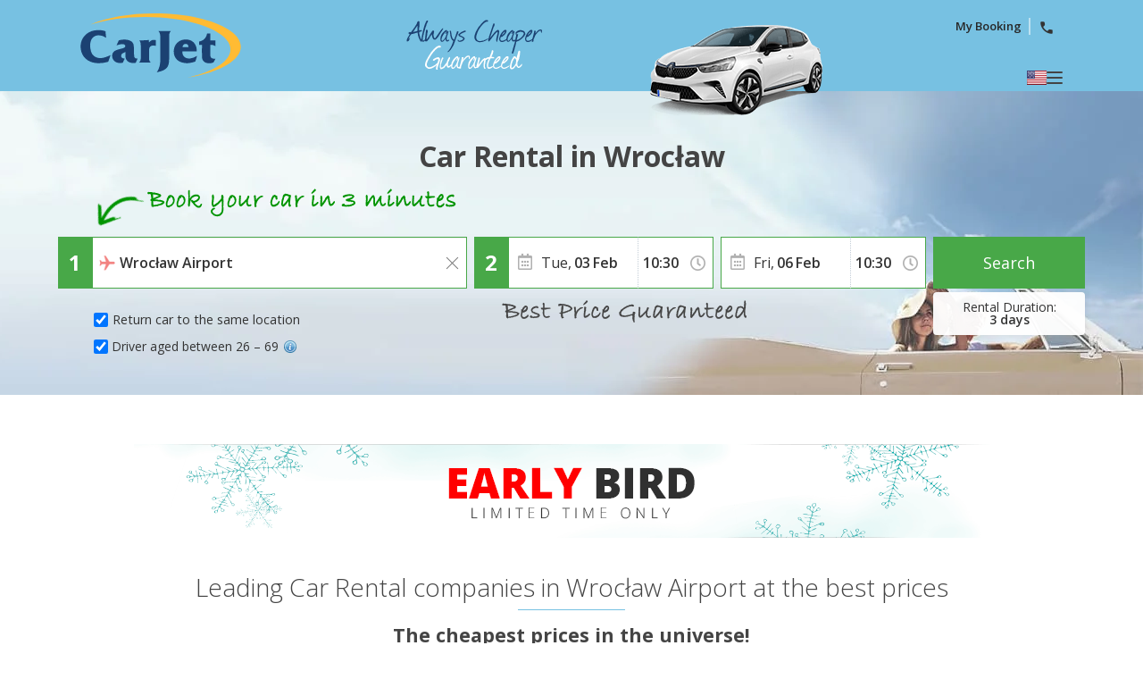

--- FILE ---
content_type: text/html
request_url: https://www.carjet.com/cheap-car-rental/poland/wroclaw.htm
body_size: 25117
content:


<!DOCTYPE html>
<html lang="en-US" itemscope="" itemtype="https://schema.org/WebPage" prefix="og: https://ogp.me/ns# fb: https://ogp.me/ns/fb#" data-lt-installed="true">
<head>
    

<meta charset="utf-8">



    <!-- Google Tag Manager -->
    <script>
        (function (w, d, s, l, i) {
            w[l] = w[l] || []; w[l].push({
                'gtm.start':
                    new Date().getTime(), event: 'gtm.js'
            }); var f = d.getElementsByTagName(s)[0],
                j = d.createElement(s), dl = l != 'dataLayer' ? '&l=' + l : ''; j.async = true; j.src =
                    '/metrics/?id=' + i + dl; f.parentNode.insertBefore(j, f);
        })(window, document, 'script', 'dataLayer', '');
    </script>
    <!-- End Google Tag Manager -->

<!-- Tag Manager Capa de Datos-->
        <script>
            window.dataLayer = window.dataLayer || [];
        </script>
            <script>
            dataLayer.push({
  "var_step": "1",
  "dst_id": "WRO01",
  "hrental_id": "WRO01",
  "hrental_startdate": "",
  "hrental_enddate": "",
  "hrental_pagetype": "home"
});
            </script>
            <script>
            dataLayer.push({
  "event": "VirtualPageview",
  "CodDestino": "WRO01",
  "Destino": "Wrocław Airport",
  "CodDestinoLanding": "WRO01",
  "Area1Destino": "DS",
  "vP-URL": "/cheap-car-rental/poland/wroclaw.htm",
  "vP-Title": "Landing D Est",
  "PaisDest": "PL",
  "PaisLanding": "PL",
  "Tipo_Landing": "CARS"
});
            </script>
<!-- Fin Tag Manager Capa de Datos -->


<title>Cheap Car Rental at Wrocław Airport | CarJet</title>
    <meta name="description" content="Car Rental in Wrocław is one of the best options to explore the city and its nearby places. CarJet compares all the offers from the best car rental companies and finds the cheapest rates." />
    <meta name="keywords" content="car rental wrocław airport,wrocław airport car rental,carrental wrocław airport,wrocław airport carrental,wrocław airport cheap car rental, cheap car rental wrocław airport,car rental in wrocław airport" />
    <meta name="classification" content="travel" />
    <meta name="robots" content="ALL, FOLLOW" />
    <meta name="revisit-after" content="7 days" />
    <meta http-equiv="X-UA-Compatible" content="IE=edge" />
    <meta name="referrer" content="origin-when-cross-origin" />

    <!-- prefech -->
        <link rel="dns-prefetch" href="//fonts.googleapis.com">
        <link rel="dns-prefetch" href="//fonts.gstatic.com">
        <link rel="dns-prefetch" href="//www.google-analytics.com">
        <link rel="dns-prefetch" href="//www.google.com">
        <link rel="dns-prefetch" href="//www.google.es">
        <link rel="dns-prefetch" href="//www.googleadservices.com">
        <link rel="dns-prefetch" href="//www.googletagmanager.com">
        <link rel="dns-prefetch" href="//googleads.g.doubleclick.net">
        <link rel="dns-prefetch" href="//bat.bing.com">
        <link rel="dns-prefetch" href="//www.carjet.com">
        <link rel="dns-prefetch" href="//connect.facebook.net">
        <link rel="dns-prefetch" href="//www.facebook.com">
        <link rel="dns-prefetch" href="//widget.trustpilot.com">
    <!-- preconnect -->
        <link rel="preconnect" href="//fonts.googleapis.com" >
        <link rel="preconnect" href="//fonts.gstatic.com"  crossorigin>
        <link rel="preconnect" href="//www.google-analytics.com" >
        <link rel="preconnect" href="//www.google.com" >
        <link rel="preconnect" href="//www.google.es" >
        <link rel="preconnect" href="//www.googleadservices.com" >
        <link rel="preconnect" href="//www.googletagmanager.com" >
        <link rel="preconnect" href="//googleads.g.doubleclick.net" >
        <link rel="preconnect" href="//bat.bing.com" >
        <link rel="preconnect" href="//www.carjet.com" >
        <link rel="preconnect" href="//connect.facebook.net" >
        <link rel="preconnect" href="//www.facebook.com" >
        <link rel="preconnect" href="//widget.trustpilot.com" >
    <!-- Facebook & Twitter -->
            <meta property="og:image" content="https://www.carjet.com/cdn/cache7/img/facebook/Logo_Facebook_CJT_800x425.png" />
            <meta property="og:image:width" content="800" />
            <meta property="og:image:height" content="425" />
            <meta property="og:image:alt" content="Cheap Car Rental at Wrocław Airport | CarJet" />
            <meta property="og:title" content="Cheap Car Rental at Wrocław Airport | CarJet" />
            <meta property="og:description" content="Car Rental in Wrocław is one of the best options to explore the city and its nearby places. CarJet compares all the offers from the best car rental companies and finds the cheapest rates." />
            <meta property="og:type" content="website" />
            <meta property="og:url" content="https://www.carjet.com/cheap-car-rental/poland/wroclaw.htm" />
            <meta property="og:site_name" content="CarJet" />
            <meta property="og:locale" content="US" />
            <meta property="fb:app_id" content="618593191545404" />
            <meta name="twitter:site" content="@CarjetUK" />
            <meta name="twitter:creator" content="@CarjetUK" />
            <meta name="twitter:card" content="summary_large_image" />
            <meta name="twitter:title" content="Cheap Car Rental at Wrocław Airport | CarJet" />
            <meta name="twitter:description" content="Car Rental in Wrocław is one of the best options to explore the city and its nearby places. CarJet compares all the offers from the best car rental companies and finds the cheapest rates." />
            <meta name="twitter:image:src" content="https://www.carjet.com/cdn/cache7/img/twitter/Logo_Twitter_CJT_700x500.png" />

    <!-- Links Landing -->
<link rel="canonical" href="https://www.carjet.com/cheap-car-rental/poland/wroclaw.htm" /> 
<link rel="alternate" hreflang="en-GB" href="https://www.carjet.com/cheap-car-hire/poland/wroclaw.htm" /> 
<link rel="alternate" hreflang="es" href="https://www.carjet.com/alquiler-coches/polonia/breslavia.htm" /> 
<link rel="alternate" hreflang="de" href="https://www.carjet.com/mietwagen/polen/breslau.htm" /> 
<link rel="alternate" hreflang="fr" href="https://www.carjet.com/location-voitures/pologne/wroclaw.htm" /> 
<link rel="alternate" hreflang="it" href="https://www.carjet.com/autonoleggio/polonia/breslavia.htm" /> 
<link rel="alternate" hreflang="nl" href="https://www.carjet.com/autohuur/polen/wroclaw.htm" /> 
<link rel="alternate" hreflang="pt" href="https://www.carjet.com/aluguel-carros/polonia/breslavia.htm" /> 
<link rel="alternate" hreflang="en-US" href="https://www.carjet.com/cheap-car-rental/poland/wroclaw.htm" /> 
<link rel="alternate" hreflang="pl" href="https://www.carjet.com/wynajem-samochodow/polska/wroclaw.htm" /> 
<link rel="alternate" hreflang="tr" href="https://www.carjet.com/araba-kiralama/polonya/wroclaw.htm" /> 
<link rel="alternate" hreflang="ro" href="https://www.carjet.com/inchirieri-auto/polonia/wroclaw.htm" /> 
<link rel="alternate" hreflang="el" href="https://www.carjet.com/ενοικιαση-αυτοκινητου/πολωνια/wroclaw.htm" /> 
<link rel="alternate" hreflang="ru" href="https://www.carjet.com/прокат-автомобилеи/польша/вроцлав.htm" /> 
<link rel="alternate" hreflang="hr" href="https://www.carjet.com/najam-automobila/poljska/wroclaw.htm" /> 

<!-- Bootstrap CSS -->
    <link rel="preload" href="https://fonts.gstatic.com/s/opensans/v28/memvYaGs126MiZpBA-UvWbX2vVnXBbObj2OVTS-mu0SC55I.woff2" as="font" crossorigin />
    <link rel="preload" href="https://fonts.googleapis.com/css2?family=Open+Sans:ital,wght@0,300;0,400;0,600;0,700;1,400&amp;display=swap" as="style"  />
    <link rel="stylesheet" href="https://fonts.googleapis.com/css2?family=Open+Sans:ital,wght@0,300;0,400;0,600;0,700;1,400&amp;display=swap" id="fontFamilyLink"  />
    <link rel="icon" href="/favicon.ico" type="image/x-icon"  />
    <link rel="shortcut icon" href="/favicon.ico" type="image/x-icon"  />
    <link rel="apple-touch-icon" href="/cdn/cache7/img/icons/fav/CJT/favicon_CJT_apple.png"  />
    <link rel="apple-touch-icon-precomposed" href="/cdn/cache7/img/icons/fav/CJT/favicon_CJT_apple.png"  />
    <link rel="preload" href="/cdn/cache2/js/bootstrap/bootstrap-3.3.5/css/bootstrap_DYS.min.css" as="style"  />
    <link rel="preload" href="/cdn/css/w/iconize.min.css" as="style"  />
    <link rel="preload" href="/cdn/cache2/js/colorbox/colorbox.min.css" as="style"  />
    <link rel="stylesheet" href="/cdn/cache2/js/bootstrap/bootstrap-3.3.5/css/bootstrap_DYS.min.css"  />
    <link rel="stylesheet" href="/cdn/cache2/js/colorbox/colorbox.min.css"  />
    <link rel="preload" href="/cdn/cache2/js/jquery/jquery-ui-1.13.1/jquery-ui-dys.min.css" as="style"  />
    <link rel="stylesheet" href="/cdn/cache2/js/jquery/jquery-ui-1.13.1/jquery-ui-dys.min.css"  />
    <link rel="preload" href="/cdn/css/w/jcarousel.responsive.min.css" as="style"  />
    <link rel="stylesheet" href="/cdn/css/w/jcarousel.responsive.min.css" type="text/css"  />
    <link rel="stylesheet" href="/cdn/css/w/iconize.min.css"  />
    <link rel="preload" href="/cdn/css/w/new/home_w.min.css" as="style"  />
    <link rel="stylesheet" href="/cdn/css/w/new/home_w.min.css"  />

    <script>
        var idioma = 'EN';
        var tipoveh = 'car';
        var steps = false;
        var ghostQuest = false;
        var zoneCode = 'WRO01';
        var showSearchList = false;
            </script>

        <script type='application/ld+json'>
            {
  "@context": "https://schema.org",
  "@type": "Service",
  "name": "Car Rental comparator at Wrocław airport",
  "description": "Car Rental in Wrocław is one of the best options to explore the city and its nearby places. CarJet compares all the offers from the best car rental companies and finds the cheapest rates.",
  "image": "https://www.carjet.com/cdn/cache7/img/rich-images/branding/banner-CJT-03.jpg",
  "serviceType": "Car Hire comparison",
  "provider": {
    "@type": "Organization",
    "name": "CarJet",
    "url": "https://www.carjet.com/",
    "logo": "https://www.carjet.com/cdn/cache7/img/logos/w/CJT/logo_head.svg",
    "sameAs": [
      "https://es.wikipedia.org/wiki/CarJet",
      "https://www.wikidata.org/wiki/Q136458194",
      "https://www.facebook.com/CarJet",
      "https://x.com/CarJet",
      "https://www.instagram.com/CarJet",
      "https://www.youtube.com/@carjet750",
      "https://www.threads.com/@carjet.carhire"
    ],
    "review": {
      "@type": "Review",
      "itemReviewed": {
        "@type": "Organization",
        "name": "CarJet"
      },
      "reviewRating": {
        "@type": "Rating",
        "ratingValue": "4.1",
        "bestRating": "5"
      },
      "author": {
        "@type": "Organization",
        "name": "Trustpilot",
        "url": "https://uk.trustpilot.com/"
      }
    },
    "aggregateRating": {
      "@type": "AggregateRating",
      "worstRating": "1",
      "ratingValue": "4.1",
      "bestRating": "5",
      "reviewCount": 2324,
      "itemReviewed": {
        "@type": "Organization",
        "name": "CarJet"
      }
    }
  },
  "areaServed": {
    "@type": "City",
    "name": "Wrocław"
  },
  "brand": {
    "@type": "Brand",
    "name": "CarJet"
  },
  "offers": {
    "@type": "AggregateOffer",
    "lowPrice": "12",
    "highPrice": "19",
    "priceCurrency": "EUR",
    "offerCount": "26",
    "offers": [
      {
        "@type": "Offer",
        "price": "12",
        "availability": "https://schema.org/LimitedAvailability",
        "priceCurrency": "EUR",
        "seller": {
          "@type": "Organization",
          "name": "ALAMO"
        }
      },
      {
        "@type": "Offer",
        "price": "12",
        "availability": "https://schema.org/LimitedAvailability",
        "priceCurrency": "EUR",
        "seller": {
          "@type": "Organization",
          "name": "EUROPCAR"
        }
      },
      {
        "@type": "Offer",
        "price": "14",
        "availability": "https://schema.org/LimitedAvailability",
        "priceCurrency": "EUR",
        "seller": {
          "@type": "Organization",
          "name": "ENTERPRISE"
        }
      },
      {
        "@type": "Offer",
        "price": "14",
        "availability": "https://schema.org/LimitedAvailability",
        "priceCurrency": "EUR",
        "seller": {
          "@type": "Organization",
          "name": "HERTZ"
        }
      },
      {
        "@type": "Offer",
        "price": "18",
        "availability": "https://schema.org/LimitedAvailability",
        "priceCurrency": "EUR",
        "seller": {
          "@type": "Organization",
          "name": "KEDDY"
        }
      },
      {
        "@type": "Offer",
        "price": "17",
        "availability": "https://schema.org/LimitedAvailability",
        "priceCurrency": "EUR",
        "seller": {
          "@type": "Organization",
          "name": "SIXT"
        }
      }
    ]
  }
}
        </script>
        <script type='application/ld+json'>
            {
  "@context": "https://schema.org",
  "@type": "AutoRental",
  "name": "ABBYCAR",
  "telephone": "+48 798 756 681",
  "image": "https://www.carjet.com/cdn/img/prv/flat/lrg/logo_ABB.png",
  "priceRange": "€€",
  "openingHoursSpecification": [
    {
      "@type": "OpeningHoursSpecification",
      "dayOfWeek": "['Monday', 'Tuesday', 'Wednesday', 'Thursday', 'Friday']",
      "opens": "09:00 ",
      "closes": " 21:00"
    },
    {
      "@type": "OpeningHoursSpecification",
      "dayOfWeek": "Saturday",
      "opens": "10:00",
      "closes": "18:00"
    },
    {
      "@type": "OpeningHoursSpecification",
      "dayOfWeek": "Sunday",
      "opens": "10:00",
      "closes": "18:00"
    }
  ],
  "address": {
    "@type": "PostalAddress",
    "streetAddress": "Graniczna 190",
    "addressLocality": "Wrocław",
    "addressRegion": "",
    "postalCode": "54-530",
    "addressCountry": "PL"
  },
  "areaServed": {
    "@type": "Place",
    "name": "Wrocław Airport"
  },
  "parentOrganization": {
    "@type": "Organization",
    "name": "ABBYCAR"
  }
}
        </script>
        <script type='application/ld+json'>
            {
  "@context": "https://schema.org",
  "@type": "AutoRental",
  "name": "HERTZ",
  "telephone": "+48 225001500",
  "image": "https://www.carjet.com/cdn/img/prv/flat/lrg/logo_HER.png",
  "priceRange": "€€",
  "openingHoursSpecification": [
    {
      "@type": "OpeningHoursSpecification",
      "dayOfWeek": "['Monday', 'Tuesday', 'Wednesday', 'Thursday', 'Friday']",
      "opens": "07:00 ",
      "closes": " 23:59"
    },
    {
      "@type": "OpeningHoursSpecification",
      "dayOfWeek": "Saturday",
      "opens": "07:00",
      "closes": "23:59"
    },
    {
      "@type": "OpeningHoursSpecification",
      "dayOfWeek": "Sunday",
      "opens": "07:00",
      "closes": "23:59"
    }
  ],
  "address": {
    "@type": "PostalAddress",
    "streetAddress": "ul. Graniczna 190",
    "addressLocality": "Wrocław",
    "addressRegion": "",
    "postalCode": "54 530",
    "addressCountry": "PL"
  },
  "areaServed": {
    "@type": "Place",
    "name": "Wrocław Airport"
  },
  "parentOrganization": {
    "@type": "Organization",
    "name": "HERTZ"
  }
}
        </script>
        <script type='application/ld+json'>
            {
  "@context": "https://schema.org",
  "@type": "AutoRental",
  "name": "EUROPCAR",
  "telephone": "+48 665 301 629",
  "image": "https://www.carjet.com/cdn/img/prv/flat/lrg/logo_ECR.png",
  "priceRange": "€€",
  "openingHoursSpecification": [
    {
      "@type": "OpeningHoursSpecification",
      "dayOfWeek": "['Monday', 'Tuesday', 'Wednesday', 'Thursday', 'Friday']",
      "opens": "08:00 ",
      "closes": " 23:59"
    },
    {
      "@type": "OpeningHoursSpecification",
      "dayOfWeek": "Saturday",
      "opens": "08:00",
      "closes": "23:59"
    },
    {
      "@type": "OpeningHoursSpecification",
      "dayOfWeek": "Sunday",
      "opens": "08:00",
      "closes": "23:59"
    }
  ],
  "address": {
    "@type": "PostalAddress",
    "streetAddress": "Graniczna 190",
    "addressLocality": "Wrocław",
    "addressRegion": "",
    "postalCode": "54-530",
    "addressCountry": "PL"
  },
  "areaServed": {
    "@type": "Place",
    "name": "Wrocław Airport"
  },
  "parentOrganization": {
    "@type": "Organization",
    "name": "EUROPCAR"
  }
}
        </script>
        <script type='application/ld+json'>
            {
  "@context": "https://schema.org",
  "@type": "AutoRental",
  "name": "BUDGET",
  "telephone": "+48 221139182",
  "image": "https://www.carjet.com/cdn/img/prv/flat/lrg/logo_BGX.png",
  "priceRange": "€€",
  "openingHoursSpecification": [
    {
      "@type": "OpeningHoursSpecification",
      "dayOfWeek": "['Monday', 'Tuesday', 'Wednesday', 'Thursday', 'Friday']",
      "opens": "08:00 ",
      "closes": " 23:59"
    }
  ],
  "address": {
    "@type": "PostalAddress",
    "streetAddress": "Copernicus Airport",
    "addressLocality": "Wrocław",
    "addressRegion": "",
    "postalCode": "54-530",
    "addressCountry": "PL"
  },
  "areaServed": {
    "@type": "Place",
    "name": "Wrocław Airport"
  },
  "parentOrganization": {
    "@type": "Organization",
    "name": "BUDGET"
  }
}
        </script>
        <script type='application/ld+json'>
            {
  "@context": "https://schema.org",
  "@type": "AutoRental",
  "name": "ACE",
  "telephone": "+48 511 888 899",
  "image": "https://www.carjet.com/cdn/img/prv/flat/lrg/logo_ACY.png",
  "priceRange": "€€",
  "openingHoursSpecification": [
    {
      "@type": "OpeningHoursSpecification",
      "dayOfWeek": "['Monday', 'Tuesday', 'Wednesday', 'Thursday', 'Friday']",
      "opens": "00:01 ",
      "closes": " 23:59"
    },
    {
      "@type": "OpeningHoursSpecification",
      "dayOfWeek": "Saturday",
      "opens": "00:01",
      "closes": "23:59"
    },
    {
      "@type": "OpeningHoursSpecification",
      "dayOfWeek": "Sunday",
      "opens": "00:01",
      "closes": "23:59"
    }
  ],
  "address": {
    "@type": "PostalAddress",
    "streetAddress": "Wroclaw Airport, Parking Lotnisko, Graniczna, 190",
    "addressLocality": "Wrocław",
    "addressRegion": "",
    "postalCode": "54-443",
    "addressCountry": "PL"
  },
  "areaServed": {
    "@type": "Place",
    "name": "Wrocław Airport"
  },
  "parentOrganization": {
    "@type": "Organization",
    "name": "ACE"
  }
}
        </script>
        <script type='application/ld+json'>
            {
  "@context": "https://schema.org",
  "@type": "AutoRental",
  "name": "WHEEGO",
  "telephone": "+48 574 468 086 ",
  "image": "https://www.carjet.com/cdn/img/prv/flat/lrg/logo_WHE.png",
  "priceRange": "€€",
  "openingHoursSpecification": [
    {
      "@type": "OpeningHoursSpecification",
      "dayOfWeek": "['Monday', 'Tuesday', 'Wednesday', 'Thursday', 'Friday']",
      "opens": "08:00 ",
      "closes": " 21:00"
    },
    {
      "@type": "OpeningHoursSpecification",
      "dayOfWeek": "Saturday",
      "opens": "08:00",
      "closes": "21:00"
    },
    {
      "@type": "OpeningHoursSpecification",
      "dayOfWeek": "Sunday",
      "opens": "08:00",
      "closes": "21:00"
    }
  ],
  "address": {
    "@type": "PostalAddress",
    "streetAddress": "Graniczna 190",
    "addressLocality": "Wrocław",
    "addressRegion": "",
    "postalCode": "54-530",
    "addressCountry": "PL"
  },
  "areaServed": {
    "@type": "Place",
    "name": "Wrocław Airport"
  },
  "parentOrganization": {
    "@type": "Organization",
    "name": "WHEEGO"
  }
}
        </script>
        <script type='application/ld+json'>
            {
  "@context": "https://schema.org",
  "@type": "AutoRental",
  "name": "KEDDY",
  "telephone": "+48 665 301 629",
  "image": "https://www.carjet.com/cdn/img/prv/flat/lrg/logo_KED.png",
  "priceRange": "€€",
  "openingHoursSpecification": [
    {
      "@type": "OpeningHoursSpecification",
      "dayOfWeek": "['Monday', 'Tuesday', 'Wednesday', 'Thursday', 'Friday']",
      "opens": "08:00 ",
      "closes": " 23:59"
    },
    {
      "@type": "OpeningHoursSpecification",
      "dayOfWeek": "Saturday",
      "opens": "08:00",
      "closes": "23:59"
    },
    {
      "@type": "OpeningHoursSpecification",
      "dayOfWeek": "Sunday",
      "opens": "08:00",
      "closes": "23:59"
    }
  ],
  "address": {
    "@type": "PostalAddress",
    "streetAddress": "Graniczna 190",
    "addressLocality": "Wrocław",
    "addressRegion": "",
    "postalCode": "54-530",
    "addressCountry": "PL"
  },
  "areaServed": {
    "@type": "Place",
    "name": "Wrocław Airport"
  },
  "parentOrganization": {
    "@type": "Organization",
    "name": "KEDDY"
  }
}
        </script>
        <script type='application/ld+json'>
            {
  "@context": "https://schema.org",
  "@type": "AutoRental",
  "name": "EXPRESS",
  "telephone": "+48 123 000 300",
  "image": "https://www.carjet.com/cdn/img/prv/flat/lrg/logo_EXS.png",
  "priceRange": "€€",
  "openingHoursSpecification": [
    {
      "@type": "OpeningHoursSpecification",
      "dayOfWeek": "['Monday', 'Tuesday', 'Wednesday', 'Thursday', 'Friday']",
      "opens": "00:01 ",
      "closes": " 23:59"
    },
    {
      "@type": "OpeningHoursSpecification",
      "dayOfWeek": "Saturday",
      "opens": "00:01",
      "closes": "23:59"
    },
    {
      "@type": "OpeningHoursSpecification",
      "dayOfWeek": "Sunday",
      "opens": "00:01",
      "closes": "23:59"
    }
  ],
  "address": {
    "@type": "PostalAddress",
    "streetAddress": "ul. Graniczna 190",
    "addressLocality": "Wrocław",
    "addressRegion": "",
    "postalCode": "54-530",
    "addressCountry": "PL"
  },
  "areaServed": {
    "@type": "Place",
    "name": "Wrocław Airport"
  },
  "parentOrganization": {
    "@type": "Organization",
    "name": "EXPRESS"
  }
}
        </script>
        <script type='application/ld+json'>
            {
  "@context": "https://schema.org",
  "@type": "AutoRental",
  "name": "PANEK",
  "telephone": "+48 665 800 000",
  "image": "https://www.carjet.com/cdn/img/prv/flat/lrg/logo_PAN.png",
  "priceRange": "€€",
  "openingHoursSpecification": [
    {
      "@type": "OpeningHoursSpecification",
      "dayOfWeek": "['Monday', 'Tuesday', 'Wednesday', 'Thursday', 'Friday']",
      "opens": "08:00 ",
      "closes": " 22:00"
    },
    {
      "@type": "OpeningHoursSpecification",
      "dayOfWeek": "Saturday",
      "opens": "08:00",
      "closes": "20:00"
    },
    {
      "@type": "OpeningHoursSpecification",
      "dayOfWeek": "Sunday",
      "opens": "08:00",
      "closes": "20:00"
    }
  ],
  "address": {
    "@type": "PostalAddress",
    "streetAddress": "Wroclaw Airport, Graniczna 190",
    "addressLocality": "Wrocław",
    "addressRegion": "",
    "postalCode": "54-530",
    "addressCountry": "PL"
  },
  "areaServed": {
    "@type": "Place",
    "name": "Wrocław Airport"
  },
  "parentOrganization": {
    "@type": "Organization",
    "name": "PANEK"
  }
}
        </script>
        <script type='application/ld+json'>
            {
  "@context": "https://schema.org",
  "@type": "AutoRental",
  "name": "FLEX TO GO",
  "telephone": "+48 42 300 14 57",
  "image": "https://www.carjet.com/cdn/img/prv/flat/lrg/logo_FLE.png",
  "priceRange": "€€",
  "openingHoursSpecification": [
    {
      "@type": "OpeningHoursSpecification",
      "dayOfWeek": "['Monday', 'Tuesday', 'Wednesday', 'Thursday', 'Friday']",
      "opens": "07:00 ",
      "closes": " 23:59"
    },
    {
      "@type": "OpeningHoursSpecification",
      "dayOfWeek": "Saturday",
      "opens": "07:00",
      "closes": "23:59"
    },
    {
      "@type": "OpeningHoursSpecification",
      "dayOfWeek": "Sunday",
      "opens": "07:00",
      "closes": "23:59"
    }
  ],
  "address": {
    "@type": "PostalAddress",
    "streetAddress": "Worclaw Airport, Ul. Graniczna 190",
    "addressLocality": "Wrocław",
    "addressRegion": "",
    "postalCode": "54-530",
    "addressCountry": "PL"
  },
  "areaServed": {
    "@type": "Place",
    "name": "Wrocław Airport"
  },
  "parentOrganization": {
    "@type": "Organization",
    "name": "FLEX TO GO"
  }
}
        </script>
        <script type='application/ld+json'>
            {
  "@context": "https://schema.org",
  "@type": "AutoRental",
  "name": "SIXT",
  "telephone": "+48 71 353 7714",
  "image": "https://www.carjet.com/cdn/img/prv/flat/lrg/logo_SXT.png",
  "priceRange": "€€",
  "openingHoursSpecification": [
    {
      "@type": "OpeningHoursSpecification",
      "dayOfWeek": "['Monday', 'Tuesday', 'Wednesday', 'Thursday', 'Friday']",
      "opens": "08:00 ",
      "closes": " 23:45"
    },
    {
      "@type": "OpeningHoursSpecification",
      "dayOfWeek": "Saturday",
      "opens": "11:00",
      "closes": "17:00"
    },
    {
      "@type": "OpeningHoursSpecification",
      "dayOfWeek": "Sunday",
      "opens": "12:00",
      "closes": "23:45"
    }
  ],
  "address": {
    "@type": "PostalAddress",
    "streetAddress": "Graniczna 190",
    "addressLocality": "Wrocław",
    "addressRegion": "",
    "postalCode": "54-530",
    "addressCountry": "PL"
  },
  "areaServed": {
    "@type": "Place",
    "name": "Wrocław Airport"
  },
  "parentOrganization": {
    "@type": "Organization",
    "name": "SIXT"
  }
}
        </script>
        <script type='application/ld+json'>
            {
  "@context": "https://schema.org",
  "@type": "AutoRental",
  "name": "GREEN MOTION",
  "telephone": "+48 793 000 366",
  "image": "https://www.carjet.com/cdn/img/prv/flat/lrg/logo_GMO.png",
  "priceRange": "€€",
  "openingHoursSpecification": [
    {
      "@type": "OpeningHoursSpecification",
      "dayOfWeek": "['Monday', 'Tuesday', 'Wednesday', 'Thursday', 'Friday']",
      "opens": "07:00 ",
      "closes": " 23:00"
    },
    {
      "@type": "OpeningHoursSpecification",
      "dayOfWeek": "Saturday",
      "opens": "07:00",
      "closes": "22:00"
    },
    {
      "@type": "OpeningHoursSpecification",
      "dayOfWeek": "Sunday",
      "opens": "07:00",
      "closes": "22:00"
    }
  ],
  "address": {
    "@type": "PostalAddress",
    "streetAddress": "Graniczna 190",
    "addressLocality": "Wrocław",
    "addressRegion": "",
    "postalCode": "54-530",
    "addressCountry": "PL"
  },
  "areaServed": {
    "@type": "Place",
    "name": "Wrocław Airport"
  },
  "parentOrganization": {
    "@type": "Organization",
    "name": "GREEN MOTION"
  }
}
        </script>
        <script type='application/ld+json'>
            {
  "@context": "https://schema.org",
  "@type": "AutoRental",
  "name": "CARNET",
  "telephone": "+48 515 067 200",
  "image": "https://www.carjet.com/cdn/img/prv/flat/lrg/logo_CNT.png",
  "priceRange": "€€",
  "openingHoursSpecification": [
    {
      "@type": "OpeningHoursSpecification",
      "dayOfWeek": "['Monday', 'Tuesday', 'Wednesday', 'Thursday', 'Friday']",
      "opens": "08:00 ",
      "closes": " 22:00"
    },
    {
      "@type": "OpeningHoursSpecification",
      "dayOfWeek": "Saturday",
      "opens": "08:00",
      "closes": "22:00"
    },
    {
      "@type": "OpeningHoursSpecification",
      "dayOfWeek": "Sunday",
      "opens": "08:00",
      "closes": "22:00"
    }
  ],
  "address": {
    "@type": "PostalAddress",
    "streetAddress": "ul. Graniczna 190",
    "addressLocality": "Wrocław",
    "addressRegion": "",
    "postalCode": "54-530",
    "addressCountry": "PL"
  },
  "areaServed": {
    "@type": "Place",
    "name": "Wrocław Airport"
  },
  "parentOrganization": {
    "@type": "Organization",
    "name": "CARNET"
  }
}
        </script>
        <script type='application/ld+json'>
            {
  "@context": "https://schema.org",
  "@type": "AutoRental",
  "name": "AUTO UNION",
  "telephone": "+48 789 737 373",
  "image": "https://www.carjet.com/cdn/img/prv/flat/lrg/logo_AUU.png",
  "priceRange": "€€",
  "openingHoursSpecification": [
    {
      "@type": "OpeningHoursSpecification",
      "dayOfWeek": "['Monday', 'Tuesday', 'Wednesday', 'Thursday', 'Friday']",
      "opens": "08:00 ",
      "closes": " 22:00"
    },
    {
      "@type": "OpeningHoursSpecification",
      "dayOfWeek": "Saturday",
      "opens": "08:00",
      "closes": "22:00"
    },
    {
      "@type": "OpeningHoursSpecification",
      "dayOfWeek": "Sunday",
      "opens": "08:00",
      "closes": "22:00"
    }
  ],
  "address": {
    "@type": "PostalAddress",
    "streetAddress": "Graniczna 190",
    "addressLocality": "Wrocław",
    "addressRegion": "",
    "postalCode": "54-530",
    "addressCountry": "PL"
  },
  "areaServed": {
    "@type": "Place",
    "name": "Wrocław Airport"
  },
  "parentOrganization": {
    "@type": "Organization",
    "name": "AUTO UNION"
  }
}
        </script>
        <script type='application/ld+json'>
            {
  "@context": "https://schema.org",
  "@type": "AutoRental",
  "name": "NATIONAL",
  "telephone": "+48 694 660 185",
  "image": "https://www.carjet.com/cdn/img/prv/flat/lrg/logo_NAT.png",
  "priceRange": "€€",
  "openingHoursSpecification": [
    {
      "@type": "OpeningHoursSpecification",
      "dayOfWeek": "['Monday', 'Tuesday', 'Wednesday', 'Thursday', 'Friday']",
      "opens": "06:00 ",
      "closes": " 23:59, 00:01 "
    },
    {
      "@type": "OpeningHoursSpecification",
      "dayOfWeek": "Saturday",
      "opens": "08:00",
      "closes": "23:59, 00:01"
    },
    {
      "@type": "OpeningHoursSpecification",
      "dayOfWeek": "Sunday",
      "opens": "08:00",
      "closes": "23:59, 00:01"
    }
  ],
  "address": {
    "@type": "PostalAddress",
    "streetAddress": "Wroclaw Airport - Graniczna 190",
    "addressLocality": "Wrocław",
    "addressRegion": "",
    "postalCode": "54530",
    "addressCountry": "PL"
  },
  "areaServed": {
    "@type": "Place",
    "name": "Wrocław Airport"
  },
  "parentOrganization": {
    "@type": "Organization",
    "name": "NATIONAL"
  }
}
        </script>
        <script type='application/ld+json'>
            {
  "@context": "https://schema.org",
  "@type": "AutoRental",
  "name": "AVIS",
  "telephone": "+48 221139182",
  "image": "https://www.carjet.com/cdn/img/prv/flat/lrg/logo_AVX.png",
  "priceRange": "€€",
  "openingHoursSpecification": [
    {
      "@type": "OpeningHoursSpecification",
      "dayOfWeek": "['Monday', 'Tuesday', 'Wednesday', 'Thursday', 'Friday']",
      "opens": "08:00 ",
      "closes": " 23:59"
    },
    {
      "@type": "OpeningHoursSpecification",
      "dayOfWeek": "Saturday",
      "opens": "10:00",
      "closes": "18:00"
    },
    {
      "@type": "OpeningHoursSpecification",
      "dayOfWeek": "Sunday",
      "opens": "08:00",
      "closes": "23:59"
    }
  ],
  "address": {
    "@type": "PostalAddress",
    "streetAddress": "Copernicus Airport",
    "addressLocality": "Wrocław",
    "addressRegion": "",
    "postalCode": "54-530",
    "addressCountry": "PL"
  },
  "areaServed": {
    "@type": "Place",
    "name": "Wrocław Airport"
  },
  "parentOrganization": {
    "@type": "Organization",
    "name": "AVIS"
  }
}
        </script>
        <script type='application/ld+json'>
            {
  "@context": "https://schema.org",
  "@type": "AutoRental",
  "name": "ENTERPRISE",
  "telephone": " +48 694 660 185",
  "image": "https://www.carjet.com/cdn/img/prv/flat/lrg/logo_ENT.png",
  "priceRange": "€€",
  "openingHoursSpecification": [
    {
      "@type": "OpeningHoursSpecification",
      "dayOfWeek": "['Monday', 'Tuesday', 'Wednesday', 'Thursday', 'Friday']",
      "opens": "06:00 ",
      "closes": " 23:59, 00:00 "
    },
    {
      "@type": "OpeningHoursSpecification",
      "dayOfWeek": "Saturday",
      "opens": "08:00",
      "closes": "23:59, 00:00"
    },
    {
      "@type": "OpeningHoursSpecification",
      "dayOfWeek": "Sunday",
      "opens": "08:00",
      "closes": "23:59, 00:00"
    }
  ],
  "address": {
    "@type": "PostalAddress",
    "streetAddress": "Wroclaw Airport - Graniczna 190",
    "addressLocality": "Wrocław",
    "addressRegion": "",
    "postalCode": "54530",
    "addressCountry": "PL"
  },
  "areaServed": {
    "@type": "Place",
    "name": "Wrocław Airport"
  },
  "parentOrganization": {
    "@type": "Organization",
    "name": "ENTERPRISE"
  }
}
        </script>
        <script type='application/ld+json'>
            {
  "@context": "https://schema.org",
  "@type": "AutoRental",
  "name": "ADDCAR",
  "telephone": "+48 789 737 373",
  "image": "https://www.carjet.com/cdn/img/prv/flat/lrg/logo_ADD.png",
  "priceRange": "€€",
  "openingHoursSpecification": [
    {
      "@type": "OpeningHoursSpecification",
      "dayOfWeek": "['Monday', 'Tuesday', 'Wednesday', 'Thursday', 'Friday']",
      "opens": "08:00 ",
      "closes": " 20:00"
    },
    {
      "@type": "OpeningHoursSpecification",
      "dayOfWeek": "Saturday",
      "opens": "08:00",
      "closes": "20:00"
    },
    {
      "@type": "OpeningHoursSpecification",
      "dayOfWeek": "Sunday",
      "opens": "08:00",
      "closes": "20:00"
    }
  ],
  "address": {
    "@type": "PostalAddress",
    "streetAddress": "ul. Graniczna 190",
    "addressLocality": "Wrocław",
    "addressRegion": "",
    "postalCode": "54-530",
    "addressCountry": "PL"
  },
  "areaServed": {
    "@type": "Place",
    "name": "Wrocław Airport"
  },
  "parentOrganization": {
    "@type": "Organization",
    "name": "ADDCAR"
  }
}
        </script>
        <script type='application/ld+json'>
            {
  "@context": "https://schema.org",
  "@type": "AutoRental",
  "name": "RENTIS",
  "telephone": "+48 519 535 307",
  "image": "https://www.carjet.com/cdn/img/prv/flat/lrg/logo_RTS.png",
  "priceRange": "€€",
  "openingHoursSpecification": [
    {
      "@type": "OpeningHoursSpecification",
      "dayOfWeek": "['Monday', 'Tuesday', 'Wednesday', 'Thursday', 'Friday']",
      "opens": "C ",
      "closes": " C"
    }
  ],
  "address": {
    "@type": "PostalAddress",
    "streetAddress": "ul. Graniczna 190",
    "addressLocality": "Wrocław",
    "addressRegion": "",
    "postalCode": "54-330",
    "addressCountry": "PL"
  },
  "areaServed": {
    "@type": "Place",
    "name": "Wrocław Airport"
  },
  "parentOrganization": {
    "@type": "Organization",
    "name": "RENTIS"
  }
}
        </script>
        <script type='application/ld+json'>
            {
  "@context": "https://schema.org",
  "@type": "AutoRental",
  "name": "SURPRICE",
  "telephone": "+48 729 190 743",
  "image": "https://www.carjet.com/cdn/img/prv/flat/lrg/logo_SUR.png",
  "priceRange": "€€",
  "openingHoursSpecification": [
    {
      "@type": "OpeningHoursSpecification",
      "dayOfWeek": "['Monday', 'Tuesday', 'Wednesday', 'Thursday', 'Friday']",
      "opens": "08:00 ",
      "closes": " 22:00"
    },
    {
      "@type": "OpeningHoursSpecification",
      "dayOfWeek": "Saturday",
      "opens": "08:00",
      "closes": "16:00"
    }
  ],
  "address": {
    "@type": "PostalAddress",
    "streetAddress": "Rogowska 5",
    "addressLocality": "Wrocław",
    "addressRegion": "",
    "postalCode": "54-440",
    "addressCountry": "PL"
  },
  "areaServed": {
    "@type": "Place",
    "name": "Wrocław Airport"
  },
  "parentOrganization": {
    "@type": "Organization",
    "name": "SURPRICE"
  }
}
        </script>
        <script type='application/ld+json'>
            {
  "@context": "https://schema.org",
  "@type": "AutoRental",
  "name": "KAIZEN RENT",
  "telephone": "+48 767 279 999",
  "image": "https://www.carjet.com/cdn/img/prv/flat/lrg/logo_KZR.png",
  "priceRange": "€€",
  "openingHoursSpecification": [
    {
      "@type": "OpeningHoursSpecification",
      "dayOfWeek": "['Monday', 'Tuesday', 'Wednesday', 'Thursday', 'Friday']",
      "opens": "08:00 ",
      "closes": " 22:00"
    },
    {
      "@type": "OpeningHoursSpecification",
      "dayOfWeek": "Saturday",
      "opens": "08:00",
      "closes": "20:00"
    },
    {
      "@type": "OpeningHoursSpecification",
      "dayOfWeek": "Sunday",
      "opens": "08:00",
      "closes": "20:00"
    }
  ],
  "address": {
    "@type": "PostalAddress",
    "streetAddress": "Wrocław Airport, Graniczna 190",
    "addressLocality": "Wrocław",
    "addressRegion": "",
    "postalCode": "54-530",
    "addressCountry": "PL"
  },
  "areaServed": {
    "@type": "Place",
    "name": "Wrocław Airport"
  },
  "parentOrganization": {
    "@type": "Organization",
    "name": "KAIZEN RENT"
  }
}
        </script>
        <script type='application/ld+json'>
            {
  "@context": "https://schema.org",
  "@type": "AutoRental",
  "name": "CAREI",
  "telephone": "+48 572 663 614",
  "image": "https://www.carjet.com/cdn/img/prv/flat/lrg/logo_CRI.png",
  "priceRange": "€€",
  "openingHoursSpecification": [
    {
      "@type": "OpeningHoursSpecification",
      "dayOfWeek": "['Monday', 'Tuesday', 'Wednesday', 'Thursday', 'Friday']",
      "opens": "08:00 ",
      "closes": " 22:00"
    },
    {
      "@type": "OpeningHoursSpecification",
      "dayOfWeek": "Saturday",
      "opens": "08:00",
      "closes": "22:00"
    },
    {
      "@type": "OpeningHoursSpecification",
      "dayOfWeek": "Sunday",
      "opens": "08:00",
      "closes": "22:00"
    }
  ],
  "address": {
    "@type": "PostalAddress",
    "streetAddress": "Wroclaw Airport, Graniczna, 190",
    "addressLocality": "Wrocław",
    "addressRegion": "",
    "postalCode": "54530",
    "addressCountry": "PL"
  },
  "areaServed": {
    "@type": "Place",
    "name": "Wrocław Airport"
  },
  "parentOrganization": {
    "@type": "Organization",
    "name": "CAREI"
  }
}
        </script>
        <script type='application/ld+json'>
            {
  "@context": "https://schema.org",
  "@type": "AutoRental",
  "name": "ALAMO",
  "telephone": " +48 694 660 185",
  "image": "https://www.carjet.com/cdn/img/prv/flat/lrg/logo_ALM.png",
  "priceRange": "€€",
  "openingHoursSpecification": [
    {
      "@type": "OpeningHoursSpecification",
      "dayOfWeek": "['Monday', 'Tuesday', 'Wednesday', 'Thursday', 'Friday']",
      "opens": "06:00 ",
      "closes": " 23:59, 00:00 "
    },
    {
      "@type": "OpeningHoursSpecification",
      "dayOfWeek": "Saturday",
      "opens": "08:00",
      "closes": "23:59, 00:00"
    },
    {
      "@type": "OpeningHoursSpecification",
      "dayOfWeek": "Sunday",
      "opens": "08:00",
      "closes": "23:59, 00:00"
    }
  ],
  "address": {
    "@type": "PostalAddress",
    "streetAddress": "Wroclaw Airport - Graniczna 190",
    "addressLocality": "Wrocław",
    "addressRegion": "",
    "postalCode": "54530",
    "addressCountry": "PL"
  },
  "areaServed": {
    "@type": "Place",
    "name": "Wrocław Airport"
  },
  "parentOrganization": {
    "@type": "Organization",
    "name": "ALAMO"
  }
}
        </script>
        <script type='application/ld+json'>
            {
  "@context": "https://schema.org",
  "@type": "AutoRental",
  "name": "GLOBAL",
  "telephone": "+48 514 167 588",
  "image": "https://www.carjet.com/cdn/img/prv/flat/lrg/logo_GLO.png",
  "priceRange": "€€",
  "openingHoursSpecification": [
    {
      "@type": "OpeningHoursSpecification",
      "dayOfWeek": "['Monday', 'Tuesday', 'Wednesday', 'Thursday', 'Friday']",
      "opens": "07:00 ",
      "closes": " 23:00"
    },
    {
      "@type": "OpeningHoursSpecification",
      "dayOfWeek": "Saturday",
      "opens": "07:00",
      "closes": "23:00"
    },
    {
      "@type": "OpeningHoursSpecification",
      "dayOfWeek": "Sunday",
      "opens": "07:00",
      "closes": "23:00"
    }
  ],
  "address": {
    "@type": "PostalAddress",
    "streetAddress": "ul. Graniczna 190",
    "addressLocality": "Wrocław",
    "addressRegion": "",
    "postalCode": "54-530",
    "addressCountry": "PL"
  },
  "areaServed": {
    "@type": "Place",
    "name": "Wrocław Airport"
  },
  "parentOrganization": {
    "@type": "Organization",
    "name": "GLOBAL"
  }
}
        </script>
        <script type='application/ld+json'>
            {
  "@context": "https://schema.org",
  "@type": "AutoRental",
  "name": "CARWIZ",
  "telephone": "+48 666 354 388",
  "image": "https://www.carjet.com/cdn/img/prv/flat/lrg/logo_CAW.png",
  "priceRange": "€€",
  "openingHoursSpecification": [
    {
      "@type": "OpeningHoursSpecification",
      "dayOfWeek": "['Monday', 'Tuesday', 'Wednesday', 'Thursday', 'Friday']",
      "opens": "08:00 ",
      "closes": " 21:00"
    },
    {
      "@type": "OpeningHoursSpecification",
      "dayOfWeek": "Saturday",
      "opens": "08:00",
      "closes": "21:00"
    },
    {
      "@type": "OpeningHoursSpecification",
      "dayOfWeek": "Sunday",
      "opens": "08:00",
      "closes": "21:00"
    }
  ],
  "address": {
    "@type": "PostalAddress",
    "streetAddress": "Wroclaw Airport, Graniczna 190",
    "addressLocality": "Wrocław",
    "addressRegion": "",
    "postalCode": "54-530",
    "addressCountry": "PL"
  },
  "areaServed": {
    "@type": "Place",
    "name": "Wrocław Airport"
  },
  "parentOrganization": {
    "@type": "Organization",
    "name": "CARWIZ"
  }
}
        </script>


    <script id='breadcrumbs-schema' type='application/ld+json'>
        {
  "@context": "https://schema.org",
  "@type": "BreadcrumbList",
  "itemListElement": [
    {
      "@type": "ListItem",
      "position": "1",
      "item": {
        "@type": "Thing",
        "id": "/cheap-car-rental/index.htm",
        "name": "Car Rental"
      }
    },
    {
      "@type": "ListItem",
      "position": "2",
      "item": {
        "@type": "Thing",
        "id": "/cheap-car-rental/poland.htm",
        "name": "Poland"
      }
    },
    {
      "@type": "ListItem",
      "position": "3",
      "item": {
        "@type": "Thing",
        "name": "Wrocław"
      }
    }
  ]
}
    </script>


</head>
<body class=" Most_Popular "  data-lang="en"  data-site="cjt"  data-tipoveh="car"  data-steplist="home"   data-pano="false" data-zone="WRO01" >
    




<!-- Google Tag Manager (noscript) -->
<noscript>
    <iframe src="https://www.googletagmanager.com/ns.html?id=GTM-5L4VCTM"
            height="0" width="0" style="display:none;visibility:hidden"></iframe>
</noscript>
<!-- End Google Tag Manager (noscript) --><div class="wrapper">

    

        <div class="header header-page">
            <div class="container">
                <a class="logo" href="/cheap-car-rental/index.htm">
                    <img src="/cdn/cache7/img/logos/w/cjt/logo_head.svg" alt="Car Rental with no hidden costs. Car Rental without last minute surprises." width="180" height="72" />
                </a>
                    <div class="h-textban"><img src="/cdn/cache7/img/head/cjt/head_cheaper_en.png" alt="Always Cheaper Guaranteed" width="220" height="102" /></div>
                                    <div class="h-car" ><img src="/cdn/cache7/img/carHead.png" alt="CarJet Car Rental"></div>
                                    <ul class="h-main">
                        <li>
                            <a href="https://support.carjet.com/hc/en-gb">My Booking</a>
                        </li>
                        <li>
                            <a href="#" class="main-telban2">
                                <i class="icon-phone size-16"></i>
                            </a>
                        </li>
                    </ul>

                                <div class="btn-group-container header-options">
                                            <div class="h-main" id="mainMenuTop">
                            <div class="nav-actions">
                                
                                <span class="active-lang">

                                    <img src="/cdn/cache7/img/flags/shadow/S/flag-us.png" title="language" alt="language">
                                </span>
                                <i class="h-main-btn main-btn"></i>
                            </div>
                            <nav>
                                <ul class="lang">
                                    <li><span class="nav-title">Select your language</span></li>
                                        <li>
                                            <span class="nav-item" onclick="handleLanguageChange('/cheap-car-hire/poland/wroclaw.htm', 'EN-GB');">
                                                <img src="/cdn/cache7/img/flags/shadow/S/flag-en.png" title="English" alt="English" width="22" height="16">
                                                English
                                            </span>
                                        </li>
                                        <li>
                                            <span class="nav-item" onclick="handleLanguageChange('/alquiler-coches/polonia/breslavia.htm', 'ES');">
                                                <img src="/cdn/cache7/img/flags/shadow/S/flag-es.png" title="Spanish" alt="Spanish" width="22" height="16">
                                                Español
                                            </span>
                                        </li>
                                        <li>
                                            <span class="nav-item" onclick="handleLanguageChange('/mietwagen/polen/breslau.htm', 'DE');">
                                                <img src="/cdn/cache7/img/flags/shadow/S/flag-de.png" title="German" alt="German" width="22" height="16">
                                                Deutsch
                                            </span>
                                        </li>
                                        <li>
                                            <span class="nav-item" onclick="handleLanguageChange('/location-voitures/pologne/wroclaw.htm', 'FR');">
                                                <img src="/cdn/cache7/img/flags/shadow/S/flag-fr.png" title="French" alt="French" width="22" height="16">
                                                Français
                                            </span>
                                        </li>
                                        <li>
                                            <span class="nav-item" onclick="handleLanguageChange('/autonoleggio/polonia/breslavia.htm', 'IT');">
                                                <img src="/cdn/cache7/img/flags/shadow/S/flag-it.png" title="Italian" alt="Italian" width="22" height="16">
                                                Italiano
                                            </span>
                                        </li>
                                        <li>
                                            <span class="nav-item" onclick="handleLanguageChange('/autohuur/polen/wroclaw.htm', 'NL');">
                                                <img src="/cdn/cache7/img/flags/shadow/S/flag-nl.png" title="Dutch" alt="Dutch" width="22" height="16">
                                                Nederlands
                                            </span>
                                        </li>
                                        <li>
                                            <span class="nav-item" onclick="handleLanguageChange('/aluguel-carros/polonia/breslavia.htm', 'PT');">
                                                <img src="/cdn/cache7/img/flags/shadow/S/flag-pt.png" title="Portuguese" alt="Portuguese" width="22" height="16">
                                                Português
                                            </span>
                                        </li>
                                        <li class="active">
                                            <span class="nav-item">
                                                <img src="/cdn/cache7/img/flags/shadow/S/flag-us.png" title="English(US)" alt="English(US)" width="22" height="16">
                                                English (US)
                                            </span>
                                        </li>
                                        <li>
                                            <span class="nav-item" onclick="handleLanguageChange('/wynajem-samochodow/polska/wroclaw.htm', 'PL');">
                                                <img src="/cdn/cache7/img/flags/shadow/S/flag-pl.png" title="Polish " alt="Polish " width="22" height="16">
                                                Polski
                                            </span>
                                        </li>
                                        <li>
                                            <span class="nav-item" onclick="handleLanguageChange('/araba-kiralama/polonya/wroclaw.htm', 'TR');">
                                                <img src="/cdn/cache7/img/flags/shadow/S/flag-tr.png" title="Turkish" alt="Turkish" width="22" height="16">
                                                Türkçe
                                            </span>
                                        </li>
                                        <li>
                                            <span class="nav-item" onclick="handleLanguageChange('/inchirieri-auto/polonia/wroclaw.htm', 'RO');">
                                                <img src="/cdn/cache7/img/flags/shadow/S/flag-ro.png" title="Romanian" alt="Romanian" width="22" height="16">
                                                Română
                                            </span>
                                        </li>
                                        <li>
                                            <span class="nav-item" onclick="handleLanguageChange('/ενοικιαση-αυτοκινητου/πολωνια/wroclaw.htm', 'EL');">
                                                <img src="/cdn/cache7/img/flags/shadow/S/flag-el.png" title="Greek" alt="Greek" width="22" height="16">
                                                Ελληνικά
                                            </span>
                                        </li>
                                        <li>
                                            <span class="nav-item" onclick="handleLanguageChange('/прокат-автомобилеи/польша/вроцлав.htm', 'RU');">
                                                <img src="/cdn/cache7/img/flags/shadow/S/flag-ru.png" title="Russian" alt="Russian" width="22" height="16">
                                                Русский
                                            </span>
                                        </li>
                                        <li>
                                            <span class="nav-item" onclick="handleLanguageChange('/najam-automobila/poljska/wroclaw.htm', 'HR');">
                                                <img src="/cdn/cache7/img/flags/shadow/S/flag-hr.png" title="Hrvatski" alt="Hrvatski" width="22" height="16">
                                                Hrvatski
                                            </span>
                                        </li>
                                </ul>
                            </nav>
                        </div>
                    
                </div>
                            </div>
        </div>





            <div class="content">
                

        <div class="frm-box">
            <div class="container frm-cont">
                

    <!-- generic -->
    <style>form.inline-home-form{height:158px}form.inline-home-form.OW{--offset-L:-225px}form.inline-home-form.OW #datosDestinos{gap:var(--form-separation);flex-direction:row;align-items:flex-start}form.inline-home-form.OW #datosDestinos .layHideGroup{display:block}form.inline-home-form.OW #datosRecogidaInput,form.inline-home-form.OW #datosRecogidaInput + .form-checkbox{flex:1}form.inline-home-form.OW .autocomplete-list{width:480px}form.inline-home-form.OW #idMostrarAge{top:113px}form.inline-home-form #idMostrarOw{display:flex;align-items:center;height:36px;position:absolute;top:113px;left:25px}form.inline-home-form #idMostrarOw label{user-select:none}</style>
    <!-- only CJT -->
    <style>[data-site="cjt"] .inline-home-form #idMostrarOw{left:35px;top:110px}[data-site="cjt"] .frm-box.OW{padding-top:calc(56px - calc(var(--h-increment) / 2))}[data-site="cjt"] .inline-home-form .form-group-autocomplete .control-label{width:auto;top:8px;left:8px}[data-site="cjt"] .inline-home-form.OW .form-group-autocomplete .control-label{top:-16px}[data-site="cjt"] .inline-home-form #datosDestinos .form-checkbox{position:static}[data-site="cjt"] .inline-home-form #datosDestinos .form-checkbox [type="checkbox"] + label{position:static}[data-site="cjt"] .inline-home-form.OW #idMostrarAge{top:140px}[data-site="cjt"] .inline-home-form.OW .remark{top:calc(89px + var(--h-increment))}[data-site="cjt"] .inline-home-form #pickup,[data-site="cjt"] .inline-home-form #dropoff{padding-right:34px}[data-site="cjt"] .inline-home-form.OW #pickup,[data-site="cjt"] .inline-home-form.OW #dropoff{padding-top:0}[data-site="cjt"] .inline-home-form.OW ul + i.autocomplete-icons{bottom:19px}</style>
    <!-- new horizontal form (from desktop structure)-->
<div class="dy-box-form new-dy-box-form">

    <!-- formulario de búsqueda -->
        <h1 class="landing-page-title">Car Rental in Wrocław</h1>

    <div class="msg msg2"><img src="/cdn/cache7/img/head/txt-book-your-car_EN.png" alt="Book your car in 3 minutes" width="364" height="41" /></div>

    <form name="menu_tarifas" action="/do/list/us" method="post" onsubmit="javascript: if (comprobar_errores()) { filtroUsoForm(); return true; } else return false;" class="inline-home-form cta-total-days" role="form" autocomplete="off" autocorrect="off" data-show-errors="true">
        <div id="datosDestinos" class="form-group-autocomplete">
            <div id="datosRecogidaInput" class="form-group">
                <label for="pickup" class="control-label">Pick Up:</label>
                    <input type="text" id="pickup" placeholder="Write your destination" tabindex="1" class="form-control" value="Wrocław Airport">
                    <span class="form-control-clear glyphicon glyphicon-remove form-control-feedback"></span>


                    <ul id="recogida_lista" class="autocomplete-list" data-autoselect='true' style="display: none;"></ul>

                    <i id="pickup-ico" class="autocomplete-icons autocomplete-AER"></i>
            </div>

            <div class="form-group form-checkbox">
                <div class="layHideGroup">
                    <div id="datosDevolucionInput" class="form-group">
                        <label for="dropoff" class="control-label">Drop Off:</label>
                            <input type="text" id="dropoff" placeholder="Write your return destination" tabindex="0" class="form-control">
                            <span class="form-control-clear glyphicon glyphicon-remove form-control-feedback hidden"></span>

                        <ul id="devolucion_lista" class="autocomplete-list" style="display: none;"></ul>
                            <i id="dropoff-ico" class="autocomplete-icons autocomplete-DOT"></i>

                    </div>
                </div>
                <div id="idMostrarOw" class="form-group">
                    <input type="checkbox" checked="" value="SI" id="chkOneWay" name="chkOneWay" class="_chkVis">
                    <label for="chkOneWay">Return car to the same location</label>
                </div>
            </div>
        </div>


        <!-- fecha/hora recogida -->
        <div class="form-group form-cols-group">
            <div class="col col-group-1">
                <label for="fechaRecogida" class="control-label">Pick Up:</label>
                <div id="fechaRecogidaContainer" data-info="Select date">
                    <span class="dayText"></span>
                    <span class="dayNum"></span>
                    <span class="monthText"></span>
                    <span class="yearNum hidden"></span>
                </div>
                    <input type="text" style="height: 40px;" readonly="" name="fechaRecogida" id="fechaRecogida" value="" maxlength="10" class="form-control" tabindex="3">
            </div>

            <div class="col col-group-2">
                <label for="fechaRecogidaSelHour" class="control-label">Hour:</label>

                <select id="fechaRecogidaSelHour">
                                <option value="00:00">00:00</option>
                                <option value="00:30">00:30</option>
                                <option value="01:00">01:00</option>
                                <option value="01:30">01:30</option>
                                <option value="02:00">02:00</option>
                                <option value="02:30">02:30</option>
                                <option value="03:00">03:00</option>
                                <option value="03:30">03:30</option>
                                <option value="04:00">04:00</option>
                                <option value="04:30">04:30</option>
                                <option value="05:00">05:00</option>
                                <option value="05:30">05:30</option>
                                <option value="06:00">06:00</option>
                                <option value="06:30">06:30</option>
                                <option value="07:00">07:00</option>
                                <option value="07:30">07:30</option>
                                <option value="08:00">08:00</option>
                                <option value="08:30">08:30</option>
                                <option value="09:00">09:00</option>
                                <option value="09:30">09:30</option>
                                <option value="10:00" selected>10:00</option>
                                <option value="10:30">10:30</option>
                                <option value="11:00">11:00</option>
                                <option value="11:30">11:30</option>
                                <option value="12:00">12:00</option>
                                <option value="12:30">12:30</option>
                                <option value="13:00">13:00</option>
                                <option value="13:30">13:30</option>
                                <option value="14:00">14:00</option>
                                <option value="14:30">14:30</option>
                                <option value="15:00">15:00</option>
                                <option value="15:30">15:30</option>
                                <option value="16:00">16:00</option>
                                <option value="16:30">16:30</option>
                                <option value="17:00">17:00</option>
                                <option value="17:30">17:30</option>
                                <option value="18:00">18:00</option>
                                <option value="18:30">18:30</option>
                                <option value="19:00">19:00</option>
                                <option value="19:30">19:30</option>
                                <option value="20:00">20:00</option>
                                <option value="20:30">20:30</option>
                                <option value="21:00">21:00</option>
                                <option value="21:30">21:30</option>
                                <option value="22:00">22:00</option>
                                <option value="22:30">22:30</option>
                                <option value="23:00">23:00</option>
                                <option value="23:30">23:30</option>
                </select>
            </div>
        </div>
        <!-- total days -->
        <div class="total-days" id="counterDays">
            <span class="num-days" id="counterDaysNum"></span>
            <span class="txt-days" id="counterDaysTxt"></span>
        </div>
        <!-- fecha/hora devolucion -->
        <div class="form-group form-cols-group last-form-group">

            <div class="col col-group-1">
                <label  class="control-label">Return:</label>
                    <input type="text" readonly="" name="fechaDevolucion" id="fechaDevolucion" value="" maxlength="10" class="form-control" tabindex="4">
                <div id="fechaDevolucionContainer" data-info="Select date">

                    <span class="dayText"></span>
                    <span class="dayNum"></span>
                    <span class="monthText"></span>
                    <span class="yearNum hidden"></span>

                </div>
            </div>

            <div class="col col-group-2">
                <label for="fechaDevolucionSelHour" class="control-label">Hour:</label>


                <select id="fechaDevolucionSelHour">


                            <option value="00:00" >00:00</option>
                            <option value="00:30" >00:30</option>
                            <option value="01:00" >01:00</option>
                            <option value="01:30" >01:30</option>
                            <option value="02:00" >02:00</option>
                            <option value="02:30" >02:30</option>
                            <option value="03:00" >03:00</option>
                            <option value="03:30" >03:30</option>
                            <option value="04:00" >04:00</option>
                            <option value="04:30" >04:30</option>
                            <option value="05:00" >05:00</option>
                            <option value="05:30" >05:30</option>
                            <option value="06:00" >06:00</option>
                            <option value="06:30" >06:30</option>
                            <option value="07:00" >07:00</option>
                            <option value="07:30" >07:30</option>
                            <option value="08:00" >08:00</option>
                            <option value="08:30" >08:30</option>
                            <option value="09:00" >09:00</option>
                            <option value="09:30" >09:30</option>
                            <option value="10:00" >10:00</option>
                            <option value="10:30" selected>10:30</option>
                            <option value="11:00" >11:00</option>
                            <option value="11:30" >11:30</option>
                            <option value="12:00" >12:00</option>
                            <option value="12:30" >12:30</option>
                            <option value="13:00" >13:00</option>
                            <option value="13:30" >13:30</option>
                            <option value="14:00" >14:00</option>
                            <option value="14:30" >14:30</option>
                            <option value="15:00" >15:00</option>
                            <option value="15:30" >15:30</option>
                            <option value="16:00" >16:00</option>
                            <option value="16:30" >16:30</option>
                            <option value="17:00" >17:00</option>
                            <option value="17:30" >17:30</option>
                            <option value="18:00" >18:00</option>
                            <option value="18:30" >18:30</option>
                            <option value="19:00" >19:00</option>
                            <option value="19:30" >19:30</option>
                            <option value="20:00" >20:00</option>
                            <option value="20:30" >20:30</option>
                            <option value="21:00" >21:00</option>
                            <option value="21:30" >21:30</option>
                            <option value="22:00" >22:00</option>
                            <option value="22:30" >22:30</option>
                            <option value="23:00" >23:00</option>
                            <option value="23:30" >23:30</option>
                </select>
            </div>
        </div>

        <div id="idMostrarAge" class="form-group">
            <input type="checkbox" checked="" value="SI" id="chkAge" name="chkAge" class="chkVis" onclick="if ($('#chkAge').is(':checked')) { $('#edad').val('35'); } ">
            <label for="chkAge">Driver aged between 26 – 69<img src="/cdn/cache7/img/icons/ico-infoBlue.png" alt="infoBlue" class="ico-nfo" data-toggle="tooltip" title="Car Rental companies may charge more if a driver is under 26 or over 69. Please check the conditions in the 'Ts & Cs' link." width="16" height="16"></label>
            <!-- capa oculta -->
            <div class="layHideGroup">
                <div class="form-group">
                    <label for="edad" class="control-label">Driver's Age:</label>
                    <div>
                        <input type="text" value="35" name="edad" id="edad" maxlength="2" class="form-control">
                    </div>
                </div>
            </div>
            <!-- fin capa oculta -->
        </div>

        <div id="idSearchButton" class="form-group">
            <button id="sendForm" type="submit" class="btn" name="send" tabindex="5">Search</button>

                <input type="hidden" name="child_seat" value="0" />
                <input type="hidden" name="booster" value="0" />
                <input type="hidden" name="pais" id="pais" value="PL" />
                <input type="hidden" id="fontSize" value="12pt" />
                <input type="hidden" name="nomearod" id="nomearod" value="" />
                <input type="hidden" name="destino" id="destino" value="WRO01" />
                <input type="hidden" name="destino_final" id="destino_final" value="" />
                <input type="hidden" name="horarecogida" id="horarecogida" value="" />
                <input type="hidden" name="minutosrecogida" id="minutosrecogida" value="" />
                <input type="hidden" name="horadevolucion" id="horadevolucion" value="" />
                <input type="hidden" name="minutosdevolucion" id="minutosdevolucion" value="" />
                <input type="hidden" name="codDestinoLanding" id="codDestinoLanding" value="WRO01" />
                <input type="hidden" name="area1Destino" id="area1Destino" value="DS" />
                <input type="hidden" name="paisLanding" id="paisLanding" value="PL" />
            <noscript><input type="hidden" name="no_javascript" value="no_hay" id="no_javascript"></noscript>
        </div>
        <div class="remark"><img src="/cdn/cache7/img/head/txt-best-price_EN.png" title="" alt="Best Price Guaranteed" width="317" height="41"></div>
        <!--<div class="form-group">-->
    </form>
</div>
    <!-- end horizontal form -->

            </div> <!-- container frm-cont -->
        </div> <!-- content-->


                

<!-- *** INI COMMON CONTENT DESKTOP/MOBILE ************************************************************************************ -->

    <div class="container">
        <div class="row">
            <div class="col-xs-12">
                <div id="promoContent">
                    <span class="pc-1"></span>
                    <span class="pc-2"></span>
                    <span class="pc-3"></span>
                    <span class="pc-4"></span>
                    <span class="pc-5"></span>
                </div>
            </div>
        </div>
    </div>
<div class="spacer-m"></div>
            <!-- Rents -->


        <div class="container">
            <div class="row">
                <div class="col-xs-12">
                    <article class="genBlock">
                        <header class="text-center line-center">
                            <h2 class="genBlock__title xbig">Leading Car Rental companies in Wrocław Airport at the best prices</h2>
                        </header>
                        <section>
                            <div class="genBlock__content">
                                <div class="c-rents">
                                    <div class="box-rents noline big">
<p><big><strong>The cheapest prices in the universe!</strong></big></p>
<p>We <strong>compare the prices</strong> of the top car rental companies <strong>in real time</strong> so we can always offer you <strong>the best option</strong></p>                                        
                                        <ul>
                                                <li class="rent"><img src="/cdn/cache7/img/prv/flat/lrg/logo_THR.png" alt="Car Rental with Thrifty at CarJet.com" width="104" height="40"></li>
                                                <li class="rent"><img src="/cdn/cache7/img/prv/flat/lrg/logo_ALM.png" alt="Car Rental with Alamo at CarJet.com" width="104" height="40"></li>
                                                <li class="rent"><img src="/cdn/cache7/img/prv/flat/lrg/logo_SXT.png" alt="Car Rental with Sixt at CarJet.com" width="104" height="40"></li>
                                                <li class="rent"><img src="/cdn/cache7/img/prv/flat/lrg/logo_ECR.png" alt="Car Rental with Europcar at CarJet.com" width="104" height="40"></li>
                                                <li class="rent"><img src="/cdn/cache7/img/prv/flat/lrg/logo_AVS.png" alt="Car Rental with Avis at CarJet.com" width="104" height="40"></li>
                                                <li class="rent"><img src="/cdn/cache7/img/prv/flat/lrg/logo_HER.png" alt="Car Rental with Herzt at CarJet.com" width="104" height="40"></li>
                                                <li class="rent"><img src="/cdn/cache7/img/prv/flat/lrg/logo_ENT.png" alt="Car Rental with Enterprise at CarJet.com" width="104" height="40"></li>
                                                <li class="rent"><img src="/cdn/cache7/img/prv/flat/lrg/logo_BGE.png" alt="Car Rental with Budget at CarJet.com" width="104" height="40"></li>
                                                <li class="rent"><img src="/cdn/cache7/img/prv/flat/lrg/logo_NAT.png" alt="Car Rental with National at CarJet.com" width="104" height="40"></li>
                                                <li class="rent"><img src="/cdn/cache7/img/prv/flat/lrg/logo_DTG.png" alt="Car Rental with Dollar at CarJet.com" width="104" height="40"></li>
                                        </ul>
                                    </div>
                                </div>
                            </div>
                        </section>
                        <footer></footer>
                    </article>
                </div>
            </div>
        </div>






        <div class="spacer-xl"></div>
        <div class="container-fluid reviews new-ly">
            
<!-- Trustpilot widget -->
<div class="container">
    <div class="row">
        <div class="col-xs-12">
            <article class="genBlock">
                <section>
                    <div class="genBlock__content">

                        <!-- TrustBox widget - Slider -->
                        <div class="trustpilot-widget" data-locale="en-GB" data-template-id="54ad5defc6454f065c28af8b" data-businessunit-id="4f6d256b000064000513e2ea" data-style-height="240px" data-style-width="100%" data-theme="light" data-stars="4,5" data-review-languages="en" data-tags="EN">
                            <a href="https://uk.trustpilot.com/review/carjet.com" target="_blank" rel="noopener">Trustpilot</a>
                        </div>
                        <!-- End TrustBox widget -->

                    </div>
                </section>
            </article>
        </div>
    </div>
</div>


        </div>






            <div class="spacer-m"></div>
            <!-- table info -->
            <div class="container">
                <div class="row">
                            <div class="col-xs-12">
                                

    <!-- info destination table -->
    <article class="genBlock genBlock__infoTable ">
        <header class="line-thin">
            <h3 class="genBlock__title mid">Information about Car Rental in Wrocław Airport</h3>
        </header>
        <section >
            <div class="genBlock__content">
                <table class="table table-striped">
                    <tbody>
                        <tr>
                                <th>Destination</th>
                                <td>Wrocław</td>
                        </tr>
                        <tr>
                                <th>Car groups</th>
                                <td>Small, Medium, Large, Estate, Minivans, SUV, Automatic, Premium.</td>
                        </tr>
                        <tr>
                                <th>Total number of rental offices near Wrocław</th>
                                <td>59</td>
                        </tr>
                        <tr>
                                <th>Suppliers at the airport</th>
                                <td>26</td>
                        </tr>
                            <tr>

                                <th>Important rental agencies</th>
                                <td>ALAMO, ENTERPRISE, EUROPCAR, HERTZ, KEDDY, SIXT</td>

                            </tr>
                        </tbody>
                </table>
            </div>
        </section>
    </article>

                            </div>
                </div>
            </div>
        <div class="spacer-m"></div>


        <div class="container">
            <div class="row">
                <div class="col-xs-12">
                    <article class="genBlock genBlock__landingText">
                        <header class="line-thin">
                                <h2 class="genBlock__title mid">Cheap Car Rental in Wrocław Airport</h2>
                        </header>
                        <section>
                            <div class="genBlock__content clearfix">
                                <div class="row">
                                    <div class="col-xs-8">
                                        <article class="genBlock">
                                            <section>
                                                <div class="genBlock__thumb framed full">
                                                    <img class="lazyload" src="/cdn/cache7/img/trans.png" data-src="/cdn/cache7/img/landings/PL/WRO1.jpg" alt="Cheap Car Rental in Wrocław Airport" title="">
                                                </div>
                                                <div class="genBlock__content">                                                    
                                                    <div class="collapsible-container collapsed">
                                                        <div class="collapsible-content" data-class="columns columns-2 columns-grid columns-gap-50 columns-justify">
                                                            <p><u>Car Rental in Wrocław</u>. Complete the search form above to find cheap Car Rental in Wrocław.</p>
<p data-preview="false">If you’re searching for Car Rental in Wrocław, cheap car hire or car rental in Wrocław, your best bet is CarJet. Find your Car Rental at Wrocław from the airport and your Car Rental in Wrocław city. <strong>Low-cost Car Rental in Wrocław</strong> from CarJet.</p>
<p data-preview="false">On-line special deals - Car Rental in Wrocław.</p>
<p data-preview="false">Choose your preferred car for Wrocław Car Rental.</p>
                                                        </div>
                                                        <div class="more-info-container">
                                                            <span class="more-info-btn" data-open="Show More Information" data-closed="Hide Information"></span>
                                                        </div>
                                                    </div>
                                                </div>
                                            </section>
                                        </article>
                                    </div>
                                    <div class="col-xs-4">
                                        <article class="genBlock">
                                            <section>
                                                <div class="genBlock__content">


<!-- ticks-faqs -->
        <div class="panel-group" id="accordionTicks">
                <div class="panel panel-default">
                    <div class="panel-heading">
                        <h3 class="panel-title">
                            <a class="accordion-toggle collapsed" data-toggle="collapse" data-parent="#accordionTicks" href="#collapseTick_0">What extras can I add to my booking?</a>
                            <!-- <p class="panel-preview"></p> -->
                        </h3>
                    </div>
                    <div id="collapseTick_0" class="panel-collapse collapse">
                        <div class="panel-body">
                            <p>You can request accessories like child seats, booster seats, or GPS during the online booking process. These extras are paid directly to the supplier when you pick up the car.</p>
                        </div>
                    </div>
                </div>
                <div class="panel panel-default">
                    <div class="panel-heading">
                        <h3 class="panel-title">
                            <a class="accordion-toggle collapsed" data-toggle="collapse" data-parent="#accordionTicks" href="#collapseTick_1">Luxury Car Rental in Wrocław</a>
                            <!-- <p class="panel-preview"></p> -->
                        </h3>
                    </div>
                    <div id="collapseTick_1" class="panel-collapse collapse">
                        <div class="panel-body">
                            <p>If you’re looking for a premium or high-end vehicle, select the “Luxury” category in the CarJet search tool. You’ll see all the exclusive options available for your dates.</p>
                        </div>
                    </div>
                </div>
                <div class="panel panel-default">
                    <div class="panel-heading">
                        <h3 class="panel-title">
                            <a class="accordion-toggle collapsed" data-toggle="collapse" data-parent="#accordionTicks" href="#collapseTick_2">Save money by comparing in real time</a>
                            <!-- <p class="panel-preview"></p> -->
                        </h3>
                    </div>
                    <div id="collapseTick_2" class="panel-collapse collapse">
                        <div class="panel-body">
                            <p>Our system instantly checks all available rates and shows you the lowest prices.</p>
                        </div>
                    </div>
                </div>
        </div>
                                                    <div class="genBlock__thumb framed full">
                                                        <img class="lazyload" src="/cdn/cache7/img/trans.png" data-src="/cdn/cache7/img/landings/PL/WRO2.jpg" alt="Car Rental in Wrocław" title="">
                                                    </div>
                                                </div>
                                            </section>
                                        </article>
                                    </div>
                                </div>
                            </div>
                        </section>
                        <footer></footer>
                    </article>
                </div>
            </div>
        </div>

        <div class="spacer-m"></div>


    <div class="container ad-group-container">
        <div class="row">
            <div class="col-xs-6">
                <div id="hotelBanner" class="ad-container" onclick="window.open('https://vacation.carjet.com/us/', '_blank')">
                    <span class="ad-img">
                        <img class="lazyload" src="/cdn/cache7/img/trans.png" data-src="/cdn/cache7/img/banner-hoteles-001@2x.jpg" alt="Search Hotels">
                    </span>
                    <header>Looking for a great deal on your hotel?</header>
                    <p>We'll help you find it</p>
                    <span class="btn new-btn new-btn-success">Search Hotels</span>
                </div>
            </div>
            <div class="col-xs-6">
                <div id="airaloBanner" class="ad-container" onclick="window.open('https://www.airalo.com/?p=carjet', '_blank')">
                    <span class="ad-img">
                        <img src="/cdn/cache7/img/banner-airalo-001@2x.jpg" alt="Browse eSIM offers">
                    </span>
                        <header>
                            <span>Need fast, reliable internet at the best price?</span>
                        </header>
                        <p>Stay connected, wherever you travel, at affordable rates</p>
                    <span class="btn new-btn new-btn-success">Browse eSIM offers</span>
                </div>
                
            </div>
        </div>
    </div>
    <div class="spacer-m"></div>






<div class="spacer-m"></div>
<!-- 9 cars grid -->


    <div class="container">
        <div class="row">
            <div class="col-xs-12">
                <article class="genBlock genBlock__carsGrid buttonCard">
                    <header class="line-thin">
                        <h2 class="genBlock__title mid">The Cheapest Rental Cars in Wrocław</h2>
                    </header>
                    <section>
                        <div class="genBlock__content">
                            <div class="info-seoData">
                                <div class="seoDataTable">
                                    <div class="row">
                                         <div class="col-xs-4">
                                             <div class="box-type COM_A">
                                                     <div class="type-name">Small</div>                                                        
                                                 <!---->
                                                 <div class="type-price">€ 12 <small>/day</small></div>
                                             </div>
                                        </div>
                                         <div class="col-xs-4">
                                             <div class="box-type COM_A2">
                                                     <div class="type-name">Medium</div>                                                        
                                                 <!---->
                                                 <div class="type-price">€ 12 <small>/day</small></div>
                                             </div>
                                        </div>
                                         <div class="col-xs-4">
                                             <div class="box-type STATE">
                                                     <div class="type-name">Large</div>                                                        
                                                 <!---->
                                                 <div class="type-price">€ 14 <small>/day</small></div>
                                             </div>
                                        </div>
                                         <div class="col-xs-4">
                                             <div class="box-type FAM">
                                                     <div class="type-name">Estate</div>                                                        
                                                 <!---->
                                                 <div class="type-price">€ 14 <small>/day</small></div>
                                             </div>
                                        </div>
                                         <div class="col-xs-4">
                                             <div class="box-type LUX2">
                                                     <div class="type-name">SUV</div>                                                        
                                                 <!---->
                                                 <div class="type-price">€ 16 <small>/day</small></div>
                                             </div>
                                        </div>
                                         <div class="col-xs-4">
                                             <div class="box-type MPV">
                                                     <div class="type-name">Minivans</div>                                                        
                                                 <!---->
                                                 <div class="type-price">€ 17 <small>/day</small></div>
                                             </div>
                                        </div>
                                         <div class="col-xs-4">
                                             <div class="box-type AUTOM">
                                                     <div class="type-name">Automatic</div>                                                        
                                                 <!---->
                                                 <div class="type-price">€ 17 <small>/day</small></div>
                                             </div>
                                        </div>
                                         <div class="col-xs-4">
                                             <div class="box-type LUX">
                                                     <div class="type-name">Premium</div>                                                        
                                                 <!---->
                                                 <div class="type-price">€ 19 <small>/day</small></div>
                                             </div>
                                        </div>
                                         <div class="col-xs-4">
                                             <div class="box-type CARGA">
                                                     <div class="type-name">Vans</div>                                                        
                                                 <!---->
                                                 <div class="type-price">€ 19 <small>/day</small></div>
                                             </div>
                                        </div>
                                    </div>
                                </div>
                            </div>

                            <div class="info-seoProducts">
                                <div class="row">
                             
                                        <div class="col-xs-4" data-index="1" data-price="12" data-currency="EUR">
                                            <ul class="box-type">
                                                    <li class="b-type-name">Small</li>
                                                <li class="b-type-price" data-priceformated="€ 12/day" data-price-perday="12/day">€ 12 <small>/day</small></li>
                                                <li class="b-type-spec">
                                                    <div class="cl--info">
                                                        <ul class="cl--info-serv">
                                                            <li data-toggle="tooltip" class="serv sc-seats" title="" data-original-title="This car has 4 seats"><i></i>4 <span>Seats</span></li>
                                                            <li data-toggle="tooltip" class="serv sc-doors" title="" data-original-title="This car has 3 doors"><i></i>3 <span>Doors</span></li>
                                                            <li data-toggle="tooltip" class="serv sc-climb" title="" data-original-title="This car has Air Conditioning"><i></i><span>Air Conditioning</span></li>
                                                                <li data-toggle="tooltip" class="serv sc-transm" title="" data-original-title="Manual transmission"><i></i>M <span>Manual</span></li>

                                                        </ul>
                                                    </div>
                                                </li>
                                                <li class="b-type-car">
                                                    <img class="car lazyload" src="/cdn/cache7/img/trans.png" data-src="/cdn/img/cars/L/car_C47.jpg" alt="Rent your Small Car at Wrocław" title="">
                                                </li>
                                                    <li class="b-type-cta">
                                                        <span onclick="controlCategoriaCoche('MINI');document.getElementById('nomearod').value = 'MINI';document.getElementById('sendForm').click();">See Offer</span>
                                                    </li>
                                            </ul>
                                        </div>
                                        <div class="col-xs-4" data-index="2" data-price="12" data-currency="EUR">
                                            <ul class="box-type">
                                                    <li class="b-type-name">Medium</li>
                                                <li class="b-type-price" data-priceformated="€ 12/day" data-price-perday="12/day">€ 12 <small>/day</small></li>
                                                <li class="b-type-spec">
                                                    <div class="cl--info">
                                                        <ul class="cl--info-serv">
                                                            <li data-toggle="tooltip" class="serv sc-seats" title="" data-original-title="This car has 5 seats"><i></i>5 <span>Seats</span></li>
                                                            <li data-toggle="tooltip" class="serv sc-doors" title="" data-original-title="This car has 5 doors"><i></i>5 <span>Doors</span></li>
                                                            <li data-toggle="tooltip" class="serv sc-climb" title="" data-original-title="This car has Air Conditioning"><i></i><span>Air Conditioning</span></li>
                                                                <li data-toggle="tooltip" class="serv sc-transm" title="" data-original-title="Manual transmission"><i></i>M <span>Manual</span></li>

                                                        </ul>
                                                    </div>
                                                </li>
                                                <li class="b-type-car">
                                                    <img class="car lazyload" src="/cdn/cache7/img/trans.png" data-src="/cdn/img/cars/L/car_C04.jpg" alt="Rent your Medium Car at Wrocław" title="">
                                                </li>
                                                    <li class="b-type-cta">
                                                        <span onclick="controlCategoriaCoche('COMP');document.getElementById('nomearod').value = 'COMP';document.getElementById('sendForm').click();">See Offer</span>
                                                    </li>
                                            </ul>
                                        </div>
                                        <div class="col-xs-4" data-index="3" data-price="14" data-currency="EUR">
                                            <ul class="box-type">
                                                    <li class="b-type-name">Large</li>
                                                <li class="b-type-price" data-priceformated="€ 14/day" data-price-perday="14/day">€ 14 <small>/day</small></li>
                                                <li class="b-type-spec">
                                                    <div class="cl--info">
                                                        <ul class="cl--info-serv">
                                                            <li data-toggle="tooltip" class="serv sc-seats" title="" data-original-title="This car has 5 seats"><i></i>5 <span>Seats</span></li>
                                                            <li data-toggle="tooltip" class="serv sc-doors" title="" data-original-title="This car has 5 doors"><i></i>5 <span>Doors</span></li>
                                                            <li data-toggle="tooltip" class="serv sc-climb" title="" data-original-title="This car has Air Conditioning"><i></i><span>Air Conditioning</span></li>
                                                                <li data-toggle="tooltip" class="serv sc-transm" title="" data-original-title="Manual transmission"><i></i>M <span>Manual</span></li>

                                                        </ul>
                                                    </div>
                                                </li>
                                                <li class="b-type-car">
                                                    <img class="car lazyload" src="/cdn/cache7/img/trans.png" data-src="/cdn/img/cars/L/car_S01.jpg" alt="Rent your Large Car at Wrocław" title="">
                                                </li>
                                                    <li class="b-type-cta">
                                                        <span onclick="controlCategoriaCoche('FAMI');document.getElementById('nomearod').value = 'FAMI';document.getElementById('sendForm').click();">See Offer</span>
                                                    </li>
                                            </ul>
                                        </div>
                                        <div class="col-xs-4" data-index="4" data-price="14" data-currency="EUR">
                                            <ul class="box-type">
                                                    <li class="b-type-name">Estate</li>
                                                <li class="b-type-price" data-priceformated="€ 14/day" data-price-perday="14/day">€ 14 <small>/day</small></li>
                                                <li class="b-type-spec">
                                                    <div class="cl--info">
                                                        <ul class="cl--info-serv">
                                                            <li data-toggle="tooltip" class="serv sc-seats" title="" data-original-title="This car has 5 seats"><i></i>5 <span>Seats</span></li>
                                                            <li data-toggle="tooltip" class="serv sc-doors" title="" data-original-title="This car has 5 doors"><i></i>5 <span>Doors</span></li>
                                                            <li data-toggle="tooltip" class="serv sc-climb" title="" data-original-title="This car has Air Conditioning"><i></i><span>Air Conditioning</span></li>
                                                                <li data-toggle="tooltip" class="serv sc-transm" title="" data-original-title="Manual transmission"><i></i>M <span>Manual</span></li>

                                                        </ul>
                                                    </div>
                                                </li>
                                                <li class="b-type-car">
                                                    <img class="car lazyload" src="/cdn/cache7/img/trans.png" data-src="/cdn/img/cars/L/car_F02.jpg" alt="Rent your Estate Car at Wrocław" title="">
                                                </li>
                                                    <li class="b-type-cta">
                                                        <span onclick="controlCategoriaCoche('ESTA');document.getElementById('nomearod').value = 'ESTA';document.getElementById('sendForm').click();">See Offer</span>
                                                    </li>
                                            </ul>
                                        </div>
                                        <div class="col-xs-4" data-index="5" data-price="16" data-currency="EUR">
                                            <ul class="box-type">
                                                    <li class="b-type-name">SUV</li>
                                                <li class="b-type-price" data-priceformated="€ 16/day" data-price-perday="16/day">€ 16 <small>/day</small></li>
                                                <li class="b-type-spec">
                                                    <div class="cl--info">
                                                        <ul class="cl--info-serv">
                                                            <li data-toggle="tooltip" class="serv sc-seats" title="" data-original-title="This car has 5 seats"><i></i>5 <span>Seats</span></li>
                                                            <li data-toggle="tooltip" class="serv sc-doors" title="" data-original-title="This car has 5 doors"><i></i>5 <span>Doors</span></li>
                                                            <li data-toggle="tooltip" class="serv sc-climb" title="" data-original-title="This car has Air Conditioning"><i></i><span>Air Conditioning</span></li>
                                                                <li data-toggle="tooltip" class="serv sc-transm" title="" data-original-title="Manual transmission"><i></i>M <span>Manual</span></li>

                                                        </ul>
                                                    </div>
                                                </li>
                                                <li class="b-type-car">
                                                    <img class="car lazyload" src="/cdn/cache7/img/trans.png" data-src="/cdn/img/cars/L/car_F24.jpg" alt="Rent your SUV Car at Wrocław" title="">
                                                </li>
                                                    <li class="b-type-cta">
                                                        <span onclick="controlCategoriaCoche('SUVS');document.getElementById('nomearod').value = 'SUVS';document.getElementById('sendForm').click();">See Offer</span>
                                                    </li>
                                            </ul>
                                        </div>
                                        <div class="col-xs-4" data-index="6" data-price="17" data-currency="EUR">
                                            <ul class="box-type">
                                                    <li class="b-type-name">Minivans</li>
                                                <li class="b-type-price" data-priceformated="€ 17/day" data-price-perday="17/day">€ 17 <small>/day</small></li>
                                                <li class="b-type-spec">
                                                    <div class="cl--info">
                                                        <ul class="cl--info-serv">
                                                            <li data-toggle="tooltip" class="serv sc-seats" title="" data-original-title="This car has 7 seats"><i></i>7 <span>Seats</span></li>
                                                            <li data-toggle="tooltip" class="serv sc-doors" title="" data-original-title="This car has 5 doors"><i></i>5 <span>Doors</span></li>
                                                            <li data-toggle="tooltip" class="serv sc-climb" title="" data-original-title="This car has Air Conditioning"><i></i><span>Air Conditioning</span></li>
                                                                <li data-toggle="tooltip" class="serv sc-transm" title="" data-original-title="Manual transmission"><i></i>M <span>Manual</span></li>

                                                        </ul>
                                                    </div>
                                                </li>
                                                <li class="b-type-car">
                                                    <img class="car lazyload" src="/cdn/cache7/img/trans.png" data-src="/cdn/img/cars/L/car_M05.jpg" alt="Rent your Minivan Car at Wrocław" title="">
                                                </li>
                                                    <li class="b-type-cta">
                                                        <span onclick="controlCategoriaCoche('VANS');document.getElementById('nomearod').value = 'VANS';document.getElementById('sendForm').click();">See Offer</span>
                                                    </li>
                                            </ul>
                                        </div>
                                        <div class="col-xs-4" data-index="7" data-price="17" data-currency="EUR">
                                            <ul class="box-type">
                                                    <li class="b-type-name">Automatic</li>
                                                <li class="b-type-price" data-priceformated="€ 17/day" data-price-perday="17/day">€ 17 <small>/day</small></li>
                                                <li class="b-type-spec">
                                                    <div class="cl--info">
                                                        <ul class="cl--info-serv">
                                                            <li data-toggle="tooltip" class="serv sc-seats" title="" data-original-title="This car has 5 seats"><i></i>5 <span>Seats</span></li>
                                                            <li data-toggle="tooltip" class="serv sc-doors" title="" data-original-title="This car has 5 doors"><i></i>5 <span>Doors</span></li>
                                                            <li data-toggle="tooltip" class="serv sc-climb" title="" data-original-title="This car has Air Conditioning"><i></i><span>Air Conditioning</span></li>
                                                                <li data-toggle="tooltip" class="serv sc-transm-auto" title="" data-original-title="Automatic transmission"><i></i>A <span>Automatic</span></li>

                                                        </ul>
                                                    </div>
                                                </li>
                                                <li class="b-type-car">
                                                    <img class="car lazyload" src="/cdn/cache7/img/trans.png" data-src="/cdn/img/cars/L/car_A145.jpg" alt="Rent your Automatic Car at Wrocław" title="">
                                                </li>
                                                    <li class="b-type-cta">
                                                        <span onclick="controlCategoriaCoche('AUTO');document.getElementById('nomearod').value = 'AUTO';document.getElementById('sendForm').click();">See Offer</span>
                                                    </li>
                                            </ul>
                                        </div>
                                        <div class="col-xs-4" data-index="8" data-price="19" data-currency="EUR">
                                            <ul class="box-type">
                                                    <li class="b-type-name">Premium</li>
                                                <li class="b-type-price" data-priceformated="€ 19/day" data-price-perday="19/day">€ 19 <small>/day</small></li>
                                                <li class="b-type-spec">
                                                    <div class="cl--info">
                                                        <ul class="cl--info-serv">
                                                            <li data-toggle="tooltip" class="serv sc-seats" title="" data-original-title="This car has 4 seats"><i></i>4 <span>Seats</span></li>
                                                            <li data-toggle="tooltip" class="serv sc-doors" title="" data-original-title="This car has 5 doors"><i></i>5 <span>Doors</span></li>
                                                            <li data-toggle="tooltip" class="serv sc-climb" title="" data-original-title="This car has Air Conditioning"><i></i><span>Air Conditioning</span></li>
                                                                <li data-toggle="tooltip" class="serv sc-transm" title="" data-original-title="Manual transmission"><i></i>M <span>Manual</span></li>

                                                        </ul>
                                                    </div>
                                                </li>
                                                <li class="b-type-car">
                                                    <img class="car lazyload" src="/cdn/cache7/img/trans.png" data-src="/cdn/img/cars/L/car_J25.jpg" alt="Rent your Premium Car at Wrocław" title="">
                                                </li>
                                                    <li class="b-type-cta">
                                                        <span onclick="controlCategoriaCoche('LUXU');document.getElementById('nomearod').value = 'LUXU';document.getElementById('sendForm').click();">See Offer</span>
                                                    </li>
                                            </ul>
                                        </div>
                                        <div class="col-xs-4" data-index="9" data-price="19" data-currency="EUR">
                                            <ul class="box-type">
                                                    <li class="b-type-name">Vans</li>
                                                <li class="b-type-price" data-priceformated="€ 19/day" data-price-perday="19/day">€ 19 <small>/day</small></li>
                                                <li class="b-type-spec">
                                                    <div class="cl--info">
                                                        <ul class="cl--info-serv">
                                                            <li data-toggle="tooltip" class="serv sc-seats" title="" data-original-title="This car has 2 seats"><i></i>2 <span>Seats</span></li>
                                                            <li data-toggle="tooltip" class="serv sc-doors" title="" data-original-title="This car has 4 doors"><i></i>4 <span>Doors</span></li>
                                                            <li data-toggle="tooltip" class="serv sc-climb" title="" data-original-title="This car has Air Conditioning"><i></i><span>Air Conditioning</span></li>
                                                                <li data-toggle="tooltip" class="serv sc-transm" title="" data-original-title="Manual transmission"><i></i>M <span>Manual</span></li>

                                                        </ul>
                                                    </div>
                                                </li>
                                                <li class="b-type-car">
                                                    <img class="car lazyload" src="/cdn/cache7/img/trans.png" data-src="/cdn/img/cars/L/car_CG07.jpg" alt="Rent your Van at Wrocław" title="">
                                                </li>
                                                    <li class="b-type-cta">
                                                        <span onclick="controlCategoriaCoche('CARG');document.getElementById('nomearod').value = 'CARG';document.getElementById('sendForm').click();">See Offer</span>
                                                    </li>
                                            </ul>
                                        </div>
                                    </div>
                            </div>
                        </div>
                    </section>
                </article>
            </div>
        </div>
    </div>

<div class="spacer-m"></div>
    <!-- rents grid -->


<div class="container">
    <div class="row">
        <div class="col-xs-12">
            <article class="genBlock">
                <header class="line-thin">
                    <h2 class="genBlock__title mid">The 6 best car rental companies in Wrocław Airport in 2026</h2>
                </header>
                <section>
                    <div class="genBlock__content">
                        <div class="flex-columns cards-layout v1">

                                <details class="card">
                                    <summary>
                                        <img class="card-thumb lazyload" src="https://www.carjet.com/cdn/img/prv/flat/lrg/logo_ALM.png" alt="ALAMO" title="ALAMO" width="104" height="40">
                                        <div class="card-title">ALAMO</div>

                                    </summary>
                                    <div class="content">                                        
                                        <div class="card-item item-addres" title="Wroclaw Airport - Graniczna 190, Wrocław, 54530, Wroclaw"><i class="ico ico-location"></i>Wroclaw Airport - Graniczna 190, Wrocław, 54530, Wroclaw</div>
                                        <div class="card-item"><i class="ico ico-clock"></i>Office hours</div>
                                        <ul>
                                            <li><em>Mon:</em>06:00 - 23:59, 00:00 - 02:00</li>
                                            <li><em>Tue:</em>06:00 - 23:59, 00:00 - 02:00</li>
                                            <li><em>Wed:</em>06:00 - 23:59, 00:00 - 02:00</li>
                                            <li><em>Thu:</em>06:00 - 23:59, 00:00 - 02:00</li>
                                            <li><em>Fri:</em>06:00 - 23:59, 00:00 - 02:00</li>
                                            <li><em>Sat:</em>08:00 - 23:59, 00:00 - 02:00</li>
                                            <li><em>Su:</em>08:00 - 23:59, 00:00 - 02:00</li>
                                        </ul>
                                    </div>
                                </details>
                                <details class="card">
                                    <summary>
                                        <img class="card-thumb lazyload" src="https://www.carjet.com/cdn/img/prv/flat/lrg/logo_ECR.png" alt="EUROPCAR" title="EUROPCAR" width="104" height="40">
                                        <div class="card-title">EUROPCAR</div>

                                    </summary>
                                    <div class="content">                                        
                                        <div class="card-item item-addres" title="Graniczna 190, Wrocław, 54-530, Wroclaw"><i class="ico ico-location"></i>Graniczna 190, Wrocław, 54-530, Wroclaw</div>
                                        <div class="card-item"><i class="ico ico-clock"></i>Office hours</div>
                                        <ul>
                                            <li><em>Mon:</em>08:00 - 23:59</li>
                                            <li><em>Tue:</em>08:00 - 23:59</li>
                                            <li><em>Wed:</em>08:00 - 23:59</li>
                                            <li><em>Thu:</em>08:00 - 23:59</li>
                                            <li><em>Fri:</em>08:00 - 23:59</li>
                                            <li><em>Sat:</em>08:00 - 23:59</li>
                                            <li><em>Su:</em>08:00 - 23:59</li>
                                        </ul>
                                    </div>
                                </details>
                                <details class="card">
                                    <summary>
                                        <img class="card-thumb lazyload" src="https://www.carjet.com/cdn/img/prv/flat/lrg/logo_ENT.png" alt="ENTERPRISE" title="ENTERPRISE" width="104" height="40">
                                        <div class="card-title">ENTERPRISE</div>

                                    </summary>
                                    <div class="content">                                        
                                        <div class="card-item item-addres" title="Wroclaw Airport - Graniczna 190, Wrocław, 54530, Wroclaw"><i class="ico ico-location"></i>Wroclaw Airport - Graniczna 190, Wrocław, 54530, Wroclaw</div>
                                        <div class="card-item"><i class="ico ico-clock"></i>Office hours</div>
                                        <ul>
                                            <li><em>Mon:</em>06:00 - 23:59, 00:00 - 02:00</li>
                                            <li><em>Tue:</em>06:00 - 23:59, 00:00 - 02:00</li>
                                            <li><em>Wed:</em>06:00 - 23:59, 00:00 - 02:00</li>
                                            <li><em>Thu:</em>06:00 - 23:59, 00:00 - 02:00</li>
                                            <li><em>Fri:</em>06:00 - 23:59, 00:00 - 02:00</li>
                                            <li><em>Sat:</em>08:00 - 23:59, 00:00 - 02:00</li>
                                            <li><em>Su:</em>08:00 - 23:59, 00:00 - 02:00</li>
                                        </ul>
                                    </div>
                                </details>
                                <details class="card">
                                    <summary>
                                        <img class="card-thumb lazyload" src="https://www.carjet.com/cdn/img/prv/flat/lrg/logo_HER.png" alt="HERTZ" title="HERTZ" width="104" height="40">
                                        <div class="card-title">HERTZ</div>

                                    </summary>
                                    <div class="content">                                        
                                        <div class="card-item item-addres" title="ul. Graniczna 190, Wrocław, 54 530, Wroclaw"><i class="ico ico-location"></i>ul. Graniczna 190, Wrocław, 54 530, Wroclaw</div>
                                        <div class="card-item"><i class="ico ico-clock"></i>Office hours</div>
                                        <ul>
                                            <li><em>Mon:</em>07:00 - 23:59</li>
                                            <li><em>Tue:</em>07:00 - 23:59</li>
                                            <li><em>Wed:</em>07:00 - 23:59</li>
                                            <li><em>Thu:</em>07:00 - 23:59</li>
                                            <li><em>Fri:</em>07:00 - 23:59</li>
                                            <li><em>Sat:</em>07:00 - 23:59</li>
                                            <li><em>Su:</em>07:00 - 23:59</li>
                                        </ul>
                                    </div>
                                </details>
                                <details class="card">
                                    <summary>
                                        <img class="card-thumb lazyload" src="https://www.carjet.com/cdn/img/prv/flat/lrg/logo_KED.png" alt="KEDDY" title="KEDDY" width="104" height="40">
                                        <div class="card-title">KEDDY</div>

                                    </summary>
                                    <div class="content">                                        
                                        <div class="card-item item-addres" title="Graniczna 190, Wrocław, 54-530, Wroclaw"><i class="ico ico-location"></i>Graniczna 190, Wrocław, 54-530, Wroclaw</div>
                                        <div class="card-item"><i class="ico ico-clock"></i>Office hours</div>
                                        <ul>
                                            <li><em>Mon:</em>08:00 - 23:59</li>
                                            <li><em>Tue:</em>08:00 - 23:59</li>
                                            <li><em>Wed:</em>08:00 - 23:59</li>
                                            <li><em>Thu:</em>08:00 - 23:59</li>
                                            <li><em>Fri:</em>08:00 - 23:59</li>
                                            <li><em>Sat:</em>08:00 - 23:59</li>
                                            <li><em>Su:</em>08:00 - 23:59</li>
                                        </ul>
                                    </div>
                                </details>
                                <details class="card">
                                    <summary>
                                        <img class="card-thumb lazyload" src="https://www.carjet.com/cdn/img/prv/flat/lrg/logo_SXT.png" alt="SIXT" title="SIXT" width="104" height="40">
                                        <div class="card-title">SIXT</div>

                                    </summary>
                                    <div class="content">                                        
                                        <div class="card-item item-addres" title="Graniczna 190, Wrocław, 54-530, Wroclaw"><i class="ico ico-location"></i>Graniczna 190, Wrocław, 54-530, Wroclaw</div>
                                        <div class="card-item"><i class="ico ico-clock"></i>Office hours</div>
                                        <ul>
                                            <li><em>Mon:</em>08:00 - 23:45</li>
                                            <li><em>Tue:</em>08:00 - 23:45</li>
                                            <li><em>Wed:</em>08:00 - 23:45</li>
                                            <li><em>Thu:</em>08:00 - 23:45</li>
                                            <li><em>Fri:</em>08:00 - 23:45</li>
                                            <li><em>Sat:</em>11:00 - 17:00</li>
                                            <li><em>Su:</em>12:00 - 23:45</li>
                                        </ul>
                                    </div>
                                </details>
                        </div>
                    </div>
                </section>
            </article>
        </div>
    </div>
</div>

    <div class="spacer-l"></div>
    <!-- Información importante -->


<div class="container">
    <div class="row">
        <div class="col-xs-12">
            <article class="genBlock">
                <header class="line-thin">
                    <h2 class="genBlock__title mid">Important Information</h2>
                </header>
                <section>
                    <div class="genBlock__content">
                        <div class="travel-info-container">
                            <div class="travel-info icon--heading ico-language">
                                <div class="travel-info-label">Language</div>
                                <div class="travel-info-data">Polish</div>
                            </div>

                            <div class="travel-info icon--heading ico-divisa">
                                <div class="travel-info-label">Currency</div>
                                <div class="travel-info-data">PLN</div>
                            </div>

                            <div class="travel-info icon--heading ico-cod">
                                <div class="travel-info-label">Dialling code</div>
                                <div class="travel-info-data">+ 48</div>
                            </div>
                            
                            <div class="travel-info icon--heading ico-circulation">
                                <div class="travel-info-label">Direction of traffic</div>
                                <div class="travel-info-data">On the right</div>
                            </div>                            

                            <div class="travel-info icon--heading ico-tas-alcohol">
                                <div class="travel-info-label">Alcohol limit</div>
                                <div class="travel-info-data">0,2 g/l</div>
                            </div>
                        </div>
                    </div>
                </section>
            </article>
        </div>
    </div>
</div>




    <div class="spacer-l"></div>
    <!-- Estadisticas -->



<div class="container">
    <div class="row">
        <div class="col-xs-12">
            <article class="genBlock">
                <header class="line-thin">
                    <h2 class="genBlock__title mid">When is it cheaper to Rent a Car in Wrocław with CarJet?</h2>
                </header>
                <section>
                    <div class="genBlock__content">
                        <div class="wdg_graph">
                            <label>Monthly trends in prices and vehicle availability</label>

                            <img src="/cdn/cache7/img/graph/3.Price-vs-Availability.svg" alt="Minimum reservation price per month in Wrocław">
                            <ul class="legend">
                                <li class="legend-1">Vehicle availability per month</li>
                                <li class="legend-2">Minimum reservation price per month</li>
                            </ul>
                        </div>
                    </div>
                </section>
            </article>
        </div>
    </div>
</div>
    <div class="spacer-l"></div>


    <!-- Por que alquilar-->
    <div class="container">
        <div class="row">
            <div class="col-xs-12">
                <article class="genBlock whyRent-box bg-block">
                    <header>
                        <h2 class="genBlock__title mid">Why book with CarJet?</h2>
                    </header>
                    <section>
                        <div class="genBlock__thumb">
                            <img class="lazyload" src="/cdn/cache7/img/trans.png" data-src="/cdn/cache7/img/bg-family.png" alt="family"/>
                        </div>
                        <div class="genBlock__content">
                            <ul class="icolist icolist--tick">
                                    <li><i></i>Multiple Discounts and Unbeatable Offers</li>
                                    <li><i></i>No Hidden Costs</li>
                                    <li><i></i>Excellent Customer Service</li>
                                    <li><i></i>Car Rental Offers with Free Modifications</li>
                                    <li><i></i>No Credit Card fees</li>
                                    <li><i></i>We compare all the Car Rental Offers on the market</li>
                            </ul>
                        </div>
                    </section>
                </article>
            </div>
        </div>
    </div>

    <div class="spacer-xl"></div>
    <!-- Diferentes categorías - jcarousel -->


<div class="container">
    <div class="row">
        <div class="col-xs-12">
            <article class="genBlock card-carousel">
                <header class="line-thin">
                    <h2 class="genBlock__title mid">Different Car Categories in Wrocław </h2>
                </header>
                <section>
                    <div class="jcarousel-wrapper float_box">
                        <div class="jcarousel" data-elements="3" >
                            <ul id="smallBoxes" style="transition: left 0.6s ease 0s; width: 1537.5px; left: 0px;" class="bigPrice">
                                    <li>
                                        <div class="smallBoxContainer">
                                            <div class="card-container">
                                                <a href="/cheap-car-rental/fleet/automatic-cars.htm" class="seo-link">
                                                    <div class="card-img big">
                                                        <img class="lazyload" src="/cdn/cache7/img/trans.png" data-src="/cdn/cache7/img/landings/car-types/auto/auto-5.jpg" alt="Automatic Car Rental">
                                                    </div>
                                                    <div class="card-title">Automatic Car Rental</div>
                                                </a>
                                            </div>
                                        </div>
                                    </li>
                                    <li>
                                        <div class="smallBoxContainer">
                                            <div class="card-container">
                                                <a href="/cheap-car-rental/fleet/electric-cars.htm" class="seo-link">
                                                    <div class="card-img big">
                                                        <img class="lazyload" src="/cdn/cache7/img/trans.png" data-src="/cdn/cache7/img/landings/car-types/elec/elec-2.jpg" alt="Electric Car Rental">
                                                    </div>
                                                    <div class="card-title">Electric Car Rental</div>
                                                </a>
                                            </div>
                                        </div>
                                    </li>
                                    <li>
                                        <div class="smallBoxContainer">
                                            <div class="card-container">
                                                <a href="/cheap-car-rental/fleet/family-cars.htm" class="seo-link">
                                                    <div class="card-img big">
                                                        <img class="lazyload" src="/cdn/cache7/img/trans.png" data-src="/cdn/cache7/img/landings/car-types/fam/fam-7.jpg" alt="Family Car Rental">
                                                    </div>
                                                    <div class="card-title">Family Car Rental</div>
                                                </a>
                                            </div>
                                        </div>
                                    </li>
                                    <li>
                                        <div class="smallBoxContainer">
                                            <div class="card-container">
                                                <a href="/cheap-car-rental/fleet/hybrid-cars.htm" class="seo-link">
                                                    <div class="card-img big">
                                                        <img class="lazyload" src="/cdn/cache7/img/trans.png" data-src="/cdn/cache7/img/landings/car-types/hybrid/hybrid-2.jpg" alt="Hybrid Car Rental">
                                                    </div>
                                                    <div class="card-title">Hybrid Car Rental</div>
                                                </a>
                                            </div>
                                        </div>
                                    </li>
                                    <li>
                                        <div class="smallBoxContainer">
                                            <div class="card-container">
                                                <a href="/cheap-car-rental/fleet/luxury-cars.htm" class="seo-link">
                                                    <div class="card-img big">
                                                        <img class="lazyload" src="/cdn/cache7/img/trans.png" data-src="/cdn/cache7/img/landings/car-types/lux/lux-13.jpg" alt="Luxury Car Rental">
                                                    </div>
                                                    <div class="card-title">Luxury Car Rental</div>
                                                </a>
                                            </div>
                                        </div>
                                    </li>
                                    <li>
                                        <div class="smallBoxContainer">
                                            <div class="card-container">
                                                <a href="/cheap-car-rental/fleet/medium-cars.htm" class="seo-link">
                                                    <div class="card-img big">
                                                        <img class="lazyload" src="/cdn/cache7/img/trans.png" data-src="/cdn/cache7/img/landings/car-types/comp/comp-1.jpg" alt="Medium Car Rental">
                                                    </div>
                                                    <div class="card-title">Medium Car Rental</div>
                                                </a>
                                            </div>
                                        </div>
                                    </li>
                                    <li>
                                        <div class="smallBoxContainer">
                                            <div class="card-container">
                                                <a href="/cheap-car-rental/fleet/small-cars.htm" class="seo-link">
                                                    <div class="card-img big">
                                                        <img class="lazyload" src="/cdn/cache7/img/trans.png" data-src="/cdn/cache7/img/landings/car-types/mini/mini-1.jpg" alt="Small Car Rental">
                                                    </div>
                                                    <div class="card-title">Small Car Rental</div>
                                                </a>
                                            </div>
                                        </div>
                                    </li>
                                    <li>
                                        <div class="smallBoxContainer">
                                            <div class="card-container">
                                                <a href="/cheap-car-rental/fleet/suv-cars.htm" class="seo-link">
                                                    <div class="card-img big">
                                                        <img class="lazyload" src="/cdn/cache7/img/trans.png" data-src="/cdn/cache7/img/landings/car-types/c44/c44-14.jpg" alt="SUV Rentals">
                                                    </div>
                                                    <div class="card-title">SUV Rentals</div>
                                                </a>
                                            </div>
                                        </div>
                                    </li>
                            </ul>
                        </div>
                        <span class="jcarousel-control-prev inactive"></span><span class="jcarousel-control-next"></span>
                    </div>
                </section>
            </article>
        </div>
    </div>
</div>
    <div class="spacer-m"></div>
    <!-- Que puedes encontrar -->


<div class="container">
    <div class="row">
        <div class="col-xs-12">
            <article class="genBlock card-block">
                <header class="line-thin">
                    <h2 class="genBlock__title mid">What else can you find in CarJet?</h2>
                </header>
                <section>
                    <div class="genBlock__content">
                        <div class="row">
                                <div class="col-xs-3">
                                    <div class="card-container">
                                        <a href="/cheap-car-rental/poland.htm" class="seo-link" target="_blank" title="All destinations in Poland">
                                            <div class="card-img big">
                                                <img class="lazyload" src="/cdn/cache7/img/trans.png" data-src="/cdn/cache7/img/landings/cards/GEN6.jpg" alt="All destinations in Poland">
                                            </div>
                                            <h3 class="card-title">All destinations in Poland</h3>
                                        </a>
                                    </div>
                                </div>
                                <div class="col-xs-3">
                                    <div class="card-container">
                                        <a href="/cheap-car-rental/testimonials.htm" class="seo-link" target="_blank" title="Millions of satisfied customers with CarJet">
                                            <div class="card-img big">
                                                <img class="lazyload" src="/cdn/cache7/img/trans.png" data-src="/cdn/cache7/img/landings/cards/GEN7.jpg" alt="Millions of satisfied customers with CarJet">
                                            </div>
                                            <h3 class="card-title">Millions of satisfied customers with CarJet</h3>
                                        </a>
                                    </div>
                                </div>
                                <div class="col-xs-3">
                                    <div class="card-container">
                                        <a href="https://support.carjet.com/hc/en-gb" class="seo-link" target="_blank" title="Customer service">
                                            <div class="card-img big">
                                                <img class="lazyload" src="/cdn/cache7/img/trans.png" data-src="/cdn/cache7/img/landings/cards/GEN8.jpg" alt="Customer service">
                                            </div>
                                            <h3 class="card-title">Customer service</h3>
                                        </a>
                                    </div>
                                </div>
                                <div class="col-xs-3">
                                    <div class="card-container">
                                        <a href="https://www.carjet.com/blog/en/home" class="seo-link" target="_blank" title="Blog">
                                            <div class="card-img big">
                                                <img class="lazyload" src="/cdn/cache7/img/trans.png" data-src="/cdn/cache7/img/landings/blog_cjt.jpg" alt="Blog">
                                            </div>
                                            <h3 class="card-title">Blog</h3>
                                        </a>
                                    </div>
                                </div>
                        </div>
                    </div>
                </section>
            </article>
        </div>
    </div>
</div>



    <div class="spacer-m"></div>
    <!-- breadcrumbs -->


<div class="container breadcrumb-container">
    <div class="row">
        <div class="col-xs-12">
            <article class="genBlock">
                <section>
                    <div class="genBlock__content">
                        <div class="text-center" >
                            <ol class="breadcrumb" >
                                    <li class="breadcrumb-item">
                                        <a href="/cheap-car-rental/index.htm">
                                            <span>Car Rental</span>
                                        </a>
                                    </li>
                                    <li class="breadcrumb-item">
                                        <a href="/cheap-car-rental/poland.htm">
                                            <span>Poland</span>
                                        </a>
                                    </li>
                                    <li class="breadcrumb-item active">
                                        <a href="/cheap-car-rental/poland/wroclaw.htm"></a>
                                        <span >Wrocław</span>
                                    </li>
                            </ol>    
                        </div>
                    </div>
                </section>
            </article>
        </div>
    </div>
</div>
<!-- *** FIN COMMON CONTENT DESKTOP/MOBILE ************************************************************************************ -->



        <!-- footer 1 -->
        <div class="container-fluid footer footer1">
            <div class="container">
                <div class="row">
                    <div class="col-xs-3">
                        <article class="genBlock">
                            <header>
                                <span class="genBlock__title">Help</span>
                            </header>
                            <section style="">
                                <div class="genBlock__content">
                                    <ul class="clearlist">
                                        <li><a href="https://support.carjet.com/hc/en-gb" rel="noopener" target="_blank" data-support-link="footer">Customer Support</a></li>
                                        <li><a href="/cheap-car-rental/testimonials.htm" rel="noopener" target="_blank">Customer Reviews</a></li>
                                        <li><a href="https://support.carjet.com/hc/en-gb/requests/new?ticket_form_id=360000407393" rel="noopener" target="_blank" data-support-link="footer">Contact Us</a></li>
                                    </ul>
                                </div>
                            </section>
                        </article>
                    </div>

                    <div class="col-xs-3">
                        <article class="genBlock">
                            <header>
                                <span class="genBlock__title">CarJet</span>
                            </header>
                            <section style="">
                                <div class="genBlock__content">
                                    <ul class="clearlist">
                                        <li><a href="/cheap-car-rental/about-us.htm" rel="noopener" target="_blank">About Us</a></li>
                                        <li><a href="/cheap-car-rental/privacy-policy.htm" rel="noopener nofollow" target="_blank">Privacy Policy</a></li>
                                        <li><a href="/cheap-car-rental/cookies-policy.htm" rel="noopener nofollow" target="_blank">Cookies Policy</a></li>
                                        <li><a href="/cheap-car-rental/legal-note.htm" rel="noopener nofollow" target="_blank">Legal Note</a></li>
                                        <li><a href="/cheap-car-rental/employment-conditions.htm" rel="noopener nofollow" target="_blank">Conditions Employment</a></li>
                                    </ul>
                                </div>
                            </section>
                        </article>
                    </div>


                    <div class="col-xs-3">
                        <article class="genBlock">
                            <header>
                                <span class="genBlock__title">Information</span>
                            </header>
                            <section style="">
                                <div class="genBlock__content">
                                    <ul class="clearlist">
                                        <li><a href="/cheap-car-rental/fleet.htm" rel="noopener" target="_blank">Fleet</a></li>
                                            <li><a href="/cheap-car-rental/suppliers.htm" rel="noopener" target="_blank">Suppliers</a></li>
                                                                                                                                                                    <li><a href="/cheap-car-rental/van-rental.htm" rel="noopener" target="_blank">Vans</a></li>
                                                                                    <li><a href="/cheap-car-rental/scooter-rental.htm" rel="noopener" target="_blank">Scooters</a></li>
                                                                                                                    </ul>
                                </div>
                            </section>
                        </article>
                    </div>


                    <div class="col-xs-3">
                        <article class="genBlock">
                            <header>
                                <span class="genBlock__title">Secure Browsing</span>
                            </header>
                            <section style="">
                                <div class="genBlock__content">
                                    <ul class="wdg_secure clearlist inlinelist clearfix">
                                        <li class="verisign"><img class="lazyload" src="/cdn/cache7/img/trans.png" data-src="/cdn/cache7/img/secured.png" title="norton secured" alt="VeriSign" width="120" height="64"></li>
                                        <li class="digicert" id="DigiCertClickID_eseh21vl">
                                            <img class="lazyload" src="/cdn/cache7/img/trans.png" data-src="/cdn/cache7/img/digicert.png" title="digicert trusted" alt="digicert trusted" width="80" height="64">
                                        </li>
                                    </ul>
                                </div>
                            </section>
                        </article>
                    </div>
                </div>
            </div>
        </div>
        <!-- footer 2 -->
                <div class="container-fluid footer footer2">
                    <div class="container">
                        <div class="row">
                            <div class="col-xs-12">
                                    <article class="genBlock">
                                        <section style="">
                                            <div class="genBlock__content">
                                                    <div class="panel-group" id="accordionCJT" role="tablist">
                                                        <div class="panel panel-default">
                                                            <div class="panel-heading">
                                                                <span class="panel-title">
                                                                    <a class="accordion-toggle collapsed" data-toggle="collapse" data-parent="#accordionCJT" data-target="#footerLinksDestinos">
                                                                        <!--aria-expanded="false" role="tab"-->
                                                                        Get your Quote for our top destinations in Poland
                                                                    </a>
                                                                </span>
                                                            </div>
                                                            <div id="footerLinksDestinos" class="panel-collapse collapse" aria-expanded="false" style="" role="tab">
                                                                <div class="panel-body">
                                                                    <ul class="clearlist inlinelist">
                                                                                <li><a href="/cheap-car-rental/poland/bydgoszcz.htm" title="Bydgoszcz">Bydgoszcz</a></li>
                                                                                <li><a href="/cheap-car-rental/poland/gdansk.htm" title="Gdańsk">Gdańsk</a></li>
                                                                                <li><a href="/cheap-car-rental/poland/katowice.htm" title="Katowice">Katowice</a></li>
                                                                                <li><a href="/cheap-car-rental/poland/krakow.htm" title="Krakow">Krakow</a></li>
                                                                                <li><a href="/cheap-car-rental/poland/lodz.htm" title="Łódź">Łódź</a></li>
                                                                                <li><a href="/cheap-car-rental/poland/lublin.htm" title="Lublin">Lublin</a></li>
                                                                                <li><a href="/cheap-car-rental/poland/olsztyn.htm" title="Olsztyn">Olsztyn</a></li>
                                                                                <li><a href="/cheap-car-rental/poland/poznan.htm" title="Poznań">Poznań</a></li>
                                                                                <li><a href="/cheap-car-rental/poland/radom.htm" title="Radom">Radom</a></li>
                                                                                <li><a href="/cheap-car-rental/poland/rzeszow.htm" title="Rzeszów">Rzeszów</a></li>
                                                                                <li><a href="/cheap-car-rental/poland/szczecin.htm" title="Szczecin">Szczecin</a></li>
                                                                                <li><a href="/cheap-car-rental/poland/warsaw-chopin.htm" title="Warsaw Chopin">Warsaw Chopin</a></li>
                                                                                <li><a href="/cheap-car-rental/poland/warsaw-modlin.htm" title="Warsaw Modlin">Warsaw Modlin</a></li>
                                                                                <li><a href="/cheap-car-rental/poland/wroclaw.htm" title="Wrocław">Wrocław</a></li>
                                                                                <li><a href="/cheap-car-rental/poland/zielona-gora.htm" title="Zielona Góra">Zielona Góra</a></li>
                                                                    </ul>
                                                                </div>
                                                            </div>
                                                        </div>
                                                    </div>
                                                    <div class="spacer-xs"></div>
                                                                                                    <div class="panel-group" id="accordionCJT" role="tablist">
                                                        <div class="panel panel-default">
                                                            <div class="panel-heading">
                                                                <span class="panel-title">
                                                                    <a class="accordion-toggle collapsed" data-toggle="collapse" data-parent="#accordionCJT2" data-target="#footerLinksPais">
                                                                        <!--aria-expanded="false" role="tab"-->
                                                                        Get your Quote for Car Rental
                                                                    </a>
                                                                </span>
                                                            </div>
                                                            <div id="footerLinksPais" class="panel-collapse collapse" aria-expanded="false" style="" role="tab">
                                                                <div class="panel-body">
                                                                    <ul class="clearlist inlinelist">
                                                                                <li><a href="/cheap-car-rental/albania.htm" title="Albania">Albania</a></li>
                                                                                <li><a href="/cheap-car-rental/andorra.htm" title="Andorra">Andorra</a></li>
                                                                                <li><a href="/cheap-car-rental/australia.htm" title="Australia">Australia</a></li>
                                                                                <li><a href="/cheap-car-rental/austria.htm" title="Austria">Austria</a></li>
                                                                                <li><a href="/cheap-car-rental/belgium.htm" title="Belgium">Belgium</a></li>
                                                                                <li><a href="/cheap-car-rental/bosnia-and-herzegovina.htm" title="Bosnia and Herzegovina">Bosnia and Herzegovina</a></li>
                                                                                <li><a href="/cheap-car-rental/bulgaria.htm" title="Bulgaria">Bulgaria</a></li>
                                                                                <li><a href="/cheap-car-rental/costa-rica.htm" title="Costa Rica">Costa Rica</a></li>
                                                                                <li><a href="/cheap-car-rental/croatia.htm" title="Croatia">Croatia</a></li>
                                                                                <li><a href="/cheap-car-rental/cyprus.htm" title="Cyprus">Cyprus</a></li>
                                                                                <li><a href="/cheap-car-rental/czech-republic.htm" title="Czech Republic">Czech Republic</a></li>
                                                                                <li><a href="/cheap-car-rental/denmark.htm" title="Denmark">Denmark</a></li>
                                                                                <li><a href="/cheap-car-rental/egypt.htm" title="Egypt">Egypt</a></li>
                                                                                <li><a href="/cheap-car-rental/estonia.htm" title="Estonia">Estonia</a></li>
                                                                                <li><a href="/cheap-car-rental/finland.htm" title="Finland">Finland</a></li>
                                                                                <li><a href="/cheap-car-rental/france.htm" title="France">France</a></li>
                                                                                <li><a href="/cheap-car-rental/germany.htm" title="Germany">Germany</a></li>
                                                                                <li><a href="/cheap-car-rental/greece.htm" title="Greece">Greece</a></li>
                                                                                <li><a href="/cheap-car-rental/hungary.htm" title="Hungary">Hungary</a></li>
                                                                                <li><a href="/cheap-car-rental/iceland.htm" title="Iceland">Iceland</a></li>
                                                                                <li><a href="/cheap-car-rental/ireland.htm" title="Ireland">Ireland</a></li>
                                                                                <li><a href="/cheap-car-rental/israel.htm" title="Israel">Israel</a></li>
                                                                                <li><a href="/cheap-car-rental/italy.htm" title="Italy">Italy</a></li>
                                                                                <li><a href="/cheap-car-rental/jordan.htm" title="Jordan">Jordan</a></li>
                                                                                <li><a href="/cheap-car-rental/kosovo.htm" title="Kosovo">Kosovo</a></li>
                                                                                <li><a href="/cheap-car-rental/latvia.htm" title="Latvia">Latvia</a></li>
                                                                                <li><a href="/cheap-car-rental/lithuania.htm" title="Lithuania">Lithuania</a></li>
                                                                                <li><a href="/cheap-car-rental/luxembourg.htm" title="Luxembourg">Luxembourg</a></li>
                                                                                <li><a href="/cheap-car-rental/macedonia.htm" title="Macedonia">Macedonia</a></li>
                                                                                <li><a href="/cheap-car-rental/malta.htm" title="Malta">Malta</a></li>
                                                                                <li><a href="/cheap-car-rental/mauritius.htm" title="Mauritius">Mauritius</a></li>
                                                                                <li><a href="/cheap-car-rental/mexico.htm" title="Mexico">Mexico</a></li>
                                                                                <li><a href="/cheap-car-rental/montenegro.htm" title="Montenegro">Montenegro</a></li>
                                                                                <li><a href="/cheap-car-rental/morocco.htm" title="Morocco">Morocco</a></li>
                                                                                <li><a href="/cheap-car-rental/netherlands.htm" title="Netherlands">Netherlands</a></li>
                                                                                <li><a href="/cheap-car-rental/new-zealand.htm" title="New Zealand">New Zealand</a></li>
                                                                                <li><a href="/cheap-car-rental/norway.htm" title="Norway">Norway</a></li>
                                                                                <li><a href="/cheap-car-rental/portugal.htm" title="Portugal">Portugal</a></li>
                                                                                <li><a href="/cheap-car-rental/qatar.htm" title="Qatar">Qatar</a></li>
                                                                                <li><a href="/cheap-car-rental/romania.htm" title="Romania">Romania</a></li>
                                                                                <li><a href="/cheap-car-rental/saudi-arabia.htm" title="Saudi Arabia">Saudi Arabia</a></li>
                                                                                <li><a href="/cheap-car-rental/serbia.htm" title="Serbia">Serbia</a></li>
                                                                                <li><a href="/cheap-car-rental/slovakia.htm" title="Slovakia">Slovakia</a></li>
                                                                                <li><a href="/cheap-car-rental/slovenia.htm" title="Slovenia">Slovenia</a></li>
                                                                                <li><a href="/cheap-car-rental/south-africa.htm" title="South Africa">South Africa</a></li>
                                                                                <li><a href="/cheap-car-rental/spain.htm" title="Spain">Spain</a></li>
                                                                                <li><a href="/cheap-car-rental/sweden.htm" title="Sweden">Sweden</a></li>
                                                                                <li><a href="/cheap-car-rental/switzerland.htm" title="Switzerland">Switzerland</a></li>
                                                                                <li><a href="/cheap-car-rental/tunisia.htm" title="Tunisia">Tunisia</a></li>
                                                                                <li><a href="/cheap-car-rental/turkey.htm" title="Turkey">Turkey</a></li>
                                                                                <li><a href="/cheap-car-rental/united-arab-emirates.htm" title="United Arab Emirates">United Arab Emirates</a></li>
                                                                                <li><a href="/cheap-car-rental/united-kingdom.htm" title="United Kingdom">United Kingdom</a></li>
                                                                                <li><a href="/cheap-car-rental/united-states.htm" title="United States">United States</a></li>
                                                                    </ul>
                                                                </div>
                                                            </div>
                                                        </div>
                                                    </div>
                                            </div>
                                        </section>
                                    </article>
                            </div>
                        </div>
                    </div>
                </div>
    <!-- footer 3 -->
    <div class="container-fluid footer footer3">
        <div class="container">
            <div class="row">
                <div class="col-xs-12">
                    <article class="genBlock">
                        <section>
                            <div class="genBlock__content">
                                <p>All trademarks and copyrights held by CarJet.com  ¦ CarJet.com 2026 All Rights Reserved </p>
<p>Gesmarket Internet para Vender S.L. B12630620 C/ Ronda Mijares 190 Bis, 12002, Castellon, Spain</p>
                                        <ul class="clearlist inlinelist">
                                            

                                                    <li><a href="/cheap-car-hire/poland/wroclaw.htm" onclick="controlCambioIdioma('EN-US', 'EN-GB')"><img src="/cdn/cache7/img/flags/shadow/S/flag-en.png" title="Wrocław Car Hire" alt="Wrocław Car Hire" width="22" height="16"></a></li>
                                                    <li><a href="/alquiler-coches/polonia/breslavia.htm" onclick="controlCambioIdioma('EN-US', 'ES')"><img src="/cdn/cache7/img/flags/shadow/S/flag-es.png" title="Alquiler de Coches en Breslavia" alt="Alquiler de Coches en Breslavia" width="22" height="16"></a></li>
                                                    <li><a href="/mietwagen/polen/breslau.htm" onclick="controlCambioIdioma('EN-US', 'DE')"><img src="/cdn/cache7/img/flags/shadow/S/flag-de.png" title="Mietwagen in Bresalu" alt="Mietwagen in Bresalu" width="22" height="16"></a></li>
                                                    <li><a href="/location-voitures/pologne/wroclaw.htm" onclick="controlCambioIdioma('EN-US', 'FR')"><img src="/cdn/cache7/img/flags/shadow/S/flag-fr.png" title="Location de Voitures en Wrocław" alt="Location de Voitures en Wrocław" width="22" height="16"></a></li>
                                                    <li><a href="/autonoleggio/polonia/breslavia.htm" onclick="controlCambioIdioma('EN-US', 'IT')"><img src="/cdn/cache7/img/flags/shadow/S/flag-it.png" title="Noleggio Auto in Breslavia" alt="Noleggio Auto in Breslavia" width="22" height="16"></a></li>
                                                    <li><a href="/autohuur/polen/wroclaw.htm" onclick="controlCambioIdioma('EN-US', 'NL')"><img src="/cdn/cache7/img/flags/shadow/S/flag-nl.png" title="Autohuur Wrocław" alt="Autohuur Wrocław" width="22" height="16"></a></li>
                                                    <li><a href="/aluguel-carros/polonia/breslavia.htm" onclick="controlCambioIdioma('EN-US', 'PT')"><img src="/cdn/cache7/img/flags/shadow/S/flag-pt.png" title="Aluguer de Carros em Breslávia" alt="Aluguer de Carros em Breslávia" width="22" height="16"></a></li>
                                                    <li><a href="/cheap-car-rental/poland/wroclaw.htm" onclick=""><img src="/cdn/cache7/img/flags/shadow/S/flag-us.png" title="Wrocław Car Rental" alt="Wrocław Car Rental" width="22" height="16"></a></li>
                                                    <li><a href="/wynajem-samochodow/polska/wroclaw.htm" onclick="controlCambioIdioma('EN-US', 'PL')"><img src="/cdn/cache7/img/flags/shadow/S/flag-pl.png" title="Wrocław Wypozyczalnia Samochodów" alt="Wrocław Wypozyczalnia Samochodów" width="22" height="16"></a></li>
                                                    <li><a href="/araba-kiralama/polonya/wroclaw.htm" onclick="controlCambioIdioma('EN-US', 'TR')"><img src="/cdn/cache7/img/flags/shadow/S/flag-tr.png" title="Wrocław Araç Kiralama" alt="Wrocław Araç Kiralama" width="22" height="16"></a></li>
                                                    <li><a href="/inchirieri-auto/polonia/wroclaw.htm" onclick="controlCambioIdioma('EN-US', 'RO')"><img src="/cdn/cache7/img/flags/shadow/S/flag-ro.png" title="Închirieri Auto în Wrocław" alt="Închirieri Auto în Wrocław" width="22" height="16"></a></li>
                                                    <li><a href="/ενοικιαση-αυτοκινητου/πολωνια/wroclaw.htm" onclick="controlCambioIdioma('EN-US', 'EL')"><img src="/cdn/cache7/img/flags/shadow/S/flag-el.png" title="Βαρσοβία Ενοικίαση αυτοκινήτων" alt="Βαρσοβία Ενοικίαση αυτοκινήτων" width="22" height="16"></a></li>
                                                    <li><a href="/прокат-автомобилеи/польша/вроцлав.htm" onclick="controlCambioIdioma('EN-US', 'RU')"><img src="/cdn/cache7/img/flags/shadow/S/flag-ru.png" title="Вроцлав Прокат автомобилей" alt="Вроцлав Прокат автомобилей" width="22" height="16"></a></li>
                                                    <li><a href="/najam-automobila/poljska/wroclaw.htm" onclick="controlCambioIdioma('EN-US', 'HR')"><img src="/cdn/cache7/img/flags/shadow/S/flag-hr.png" title="Wrocław Najam Automobila" alt="Wrocław Najam Automobila" width="22" height="16"></a></li>
                                        </ul>
                            </div>
                        </section>
                    </article>
                </div>
            </div>
        </div>
    </div>



            </div> <!-- content  frm-box-->
</div> <!-- final wrapper -->







    <!-- jQuery -->
    <script src="/cdn/cache2/js/jquery/jquery.3.6.3/jquery.min.js"></script>
    <!-- jQuery Calendar -->
    <script src="/cdn/cache2/js/jquery/jquery-ui-1.13.1/jquery-ui.min.js"></script>
    <script src="/cdn/js/w/functions_mobile.min.js"></script>
    <!-- ColorBox con JQuery -->
    <script src="/cdn/cache2/js/colorbox/colorbox.1.6.4/jquery.colorbox-min.js"></script>
    <!-- Fin ColorBox -->
    <!-- Bootstrap JavaScript -->
    <script src="/cdn/cache2/js/bootstrap/bootstrap-3.4.1/js/bootstrap.min.js"></script>
        <script src="/cdn/js/w/scripts_CJT.min.js"></script>
        <script src="/cdn/js/functions_modules.min.js"></script>

    <script>function controlCategoriaCoche(categoriaCoche) { dataLayer.push({ 'event': 'ECI', 'Category': 'Filter', 'Action': 'CategoryHome', 'Label': categoriaCoche }); }</script>

    <!-- TrustBox script -->
    <script type="text/javascript" src="https://widget.trustpilot.com/bootstrap/v5/tp.widget.bootstrap.min.js" async></script>
    <!-- End TrustBox script -->




                    <script src="/cdn/js/w/calendario.min.js"></script>
                    <script src="/cdn/js/w/functions.min.js"></script>
                    <script src="/cdn/js/w/funcionesForm_AutoComplete.min.js"></script>
                    <script>
                        /* cookieControl*/
                        window.edoCqe = false; // Forzamos a coger siempre destino de la cookie

                        var edoCqeCookieValue = ToolsCookies.leerCookie("edoCqe");

                            if (edoCqeCookieValue != null) {
                                if (edoCqeCookieValue == "WRO01") {
                                /* permitimos  cookies de destino*/
                                window.edoCqe = true;
                                ghostQuest = false;
                            } else {
                                /* no permitimos cookies de destino y borramos cookieControl*/
                                window.edoCqe = false;
                                ToolsCookies.borrarCookie("edoCqe");
                            }
                        }
                    </script>


    <script src="/cdn/cache2/js/lazyload/lazyload.2.0.0/lazyload.min.js"></script>
    <script>
        $(function () { lazyload() });
    </script>




<script>
    function filtroUsoForm() {
            
            dataLayer.push({ 'event': 'ECI', 'Category': 'ControlFunnel', 'Action': 'UsoFormulario', 'Label': 'LandingEst' });
            
    }
</script>













            </body>
        </html>
